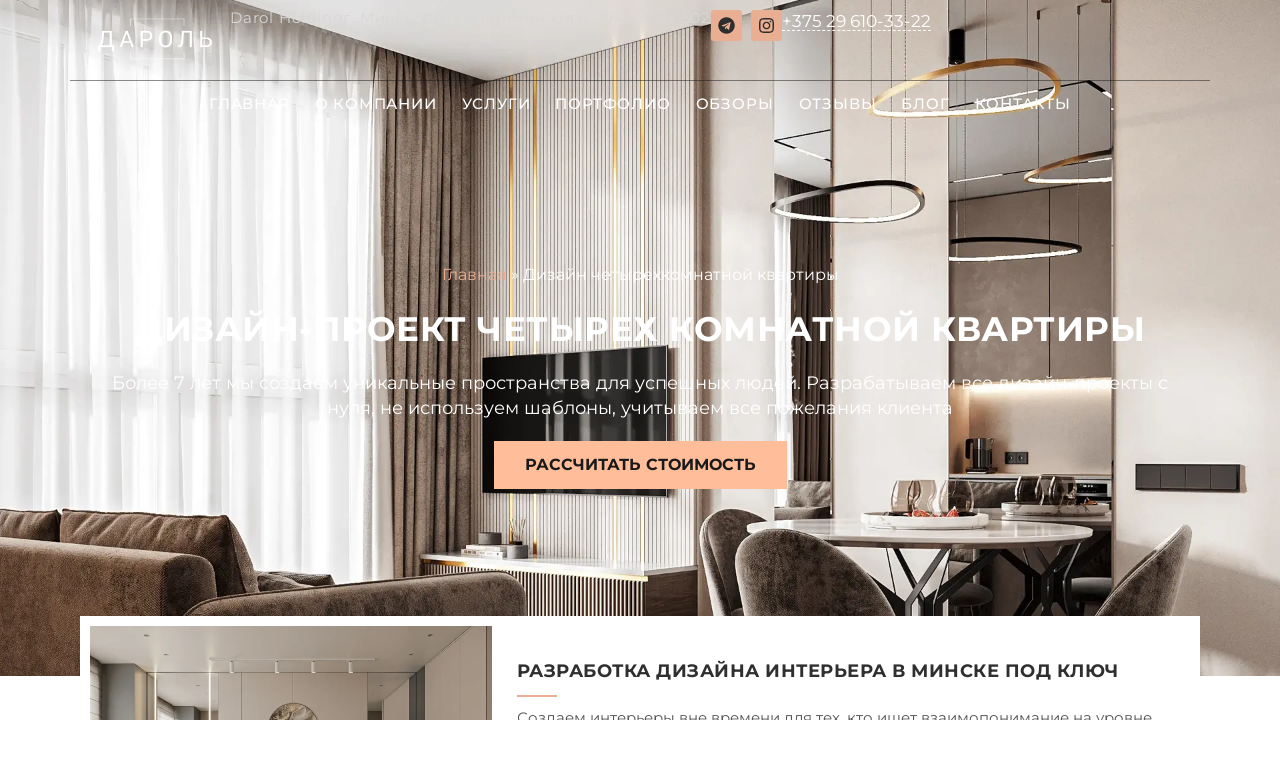

--- FILE ---
content_type: text/html; charset=UTF-8
request_url: https://darol.by/dizajn-chetyrehkomnatnoj-kvartiry/
body_size: 40009
content:
<!doctype html><html lang="ru-RU"><head><script data-no-optimize="1">var litespeed_docref=sessionStorage.getItem("litespeed_docref");litespeed_docref&&(Object.defineProperty(document,"referrer",{get:function(){return litespeed_docref}}),sessionStorage.removeItem("litespeed_docref"));</script> <meta charset="UTF-8"><meta name="viewport" content="width=device-width, initial-scale=1"><link rel="profile" href="https://gmpg.org/xfn/11"><meta name='robots' content='index, follow, max-image-preview:large, max-snippet:-1, max-video-preview:-1' /><title>Дизайн-проект четырехкомнатной квартиры | Заказать дизайн интерьера 4 комнатной квартиры</title><meta name="description" content="Студия Дароль предлагает заказать дизайн-проект 4 комнатной квартиры в Минске ✔ Доступные цены и профессиональные услуги ✔ Высокое качество" /><link rel="canonical" href="https://darol.by/dizajn-chetyrehkomnatnoj-kvartiry/" /><meta property="og:locale" content="ru_RU" /><meta property="og:type" content="article" /><meta property="og:title" content="Дизайн-проект четырехкомнатной квартиры | Заказать дизайн интерьера 4 комнатной квартиры" /><meta property="og:description" content="Студия Дароль предлагает заказать дизайн-проект 4 комнатной квартиры в Минске ✔ Доступные цены и профессиональные услуги ✔ Высокое качество" /><meta property="og:url" content="https://darol.by/dizajn-chetyrehkomnatnoj-kvartiry/" /><meta property="og:site_name" content="Студия дизайна интерьера в Минске | студия дизайна ДАРОЛЬ" /><meta property="article:modified_time" content="2025-02-21T07:53:19+00:00" /><meta property="og:image" content="https://darol.by/wp-content/uploads/2024/06/camera-bed-1-1.webp" /><meta property="og:image:width" content="1920" /><meta property="og:image:height" content="1440" /><meta property="og:image:type" content="image/webp" /><meta name="twitter:card" content="summary_large_image" /><meta name="twitter:label1" content="Примерное время для чтения" /><meta name="twitter:data1" content="17 минут" /> <script type="application/ld+json" class="yoast-schema-graph">{"@context":"https://schema.org","@graph":[{"@type":"WebPage","@id":"https://darol.by/dizajn-chetyrehkomnatnoj-kvartiry/","url":"https://darol.by/dizajn-chetyrehkomnatnoj-kvartiry/","name":"Дизайн-проект четырехкомнатной квартиры | Заказать дизайн интерьера 4 комнатной квартиры","isPartOf":{"@id":"https://darol.by/#website"},"primaryImageOfPage":{"@id":"https://darol.by/dizajn-chetyrehkomnatnoj-kvartiry/#primaryimage"},"image":{"@id":"https://darol.by/dizajn-chetyrehkomnatnoj-kvartiry/#primaryimage"},"thumbnailUrl":"https://darol.by/wp-content/uploads/2024/06/camera-bed-1-1-768x576.webp","datePublished":"2024-06-11T11:34:20+00:00","dateModified":"2025-02-21T07:53:19+00:00","description":"Студия Дароль предлагает заказать дизайн-проект 4 комнатной квартиры в Минске ✔ Доступные цены и профессиональные услуги ✔ Высокое качество","breadcrumb":{"@id":"https://darol.by/dizajn-chetyrehkomnatnoj-kvartiry/#breadcrumb"},"inLanguage":"ru-RU","potentialAction":[{"@type":"ReadAction","target":["https://darol.by/dizajn-chetyrehkomnatnoj-kvartiry/"]}]},{"@type":"ImageObject","inLanguage":"ru-RU","@id":"https://darol.by/dizajn-chetyrehkomnatnoj-kvartiry/#primaryimage","url":"https://darol.by/wp-content/uploads/2024/06/camera-bed-1-1-768x576.webp","contentUrl":"https://darol.by/wp-content/uploads/2024/06/camera-bed-1-1-768x576.webp"},{"@type":"BreadcrumbList","@id":"https://darol.by/dizajn-chetyrehkomnatnoj-kvartiry/#breadcrumb","itemListElement":[{"@type":"ListItem","position":1,"name":"Главная","item":"https://darol.by/"},{"@type":"ListItem","position":2,"name":"Дизайн четырехкомнатной квартиры"}]},{"@type":"WebSite","@id":"https://darol.by/#website","url":"https://darol.by/","name":"Студия дизайна интерьера в Минске | студия дизайна ДАРОЛЬ","description":"darol","publisher":{"@id":"https://darol.by/#organization"},"potentialAction":[{"@type":"SearchAction","target":{"@type":"EntryPoint","urlTemplate":"https://darol.by/?s={search_term_string}"},"query-input":{"@type":"PropertyValueSpecification","valueRequired":true,"valueName":"search_term_string"}}],"inLanguage":"ru-RU"},{"@type":"Organization","@id":"https://darol.by/#organization","name":"Студия дизайна интерьера в Минске | студия дизайна ДАРОЛЬ","url":"https://darol.by/","logo":{"@type":"ImageObject","inLanguage":"ru-RU","@id":"https://darol.by/#/schema/logo/image/","url":"https://darol.by/wp-content/uploads/2020/07/logo-1.png","contentUrl":"https://darol.by/wp-content/uploads/2020/07/logo-1.png","width":1080,"height":435,"caption":"Студия дизайна интерьера в Минске | студия дизайна ДАРОЛЬ"},"image":{"@id":"https://darol.by/#/schema/logo/image/"}}]}</script> <link rel='dns-prefetch' href='//www.googletagmanager.com' /><link rel="alternate" type="application/rss+xml" title="Студия дизайна интерьера в Минске | студия дизайна ДАРОЛЬ &raquo; Лента" href="https://darol.by/feed/" /><link rel="alternate" type="application/rss+xml" title="Студия дизайна интерьера в Минске | студия дизайна ДАРОЛЬ &raquo; Лента комментариев" href="https://darol.by/comments/feed/" /><link data-optimized="2" rel="stylesheet" href="https://darol.by/wp-content/litespeed/css/22eef6d8fb12d2a5005543351ef41b00.css?ver=84da3" /> <script type="litespeed/javascript" data-src="https://darol.by/wp-includes/js/jquery/jquery.min.js?ver=3.7.1" id="jquery-core-js"></script> <link rel="https://api.w.org/" href="https://darol.by/wp-json/" /><link rel="alternate" title="JSON" type="application/json" href="https://darol.by/wp-json/wp/v2/pages/26314" /><link rel="EditURI" type="application/rsd+xml" title="RSD" href="https://darol.by/xmlrpc.php?rsd" /><meta name="generator" content="WordPress 6.8.3" /><link rel='shortlink' href='https://darol.by/?p=26314' /><link rel="alternate" title="oEmbed (JSON)" type="application/json+oembed" href="https://darol.by/wp-json/oembed/1.0/embed?url=https%3A%2F%2Fdarol.by%2Fdizajn-chetyrehkomnatnoj-kvartiry%2F" /><link rel="alternate" title="oEmbed (XML)" type="text/xml+oembed" href="https://darol.by/wp-json/oembed/1.0/embed?url=https%3A%2F%2Fdarol.by%2Fdizajn-chetyrehkomnatnoj-kvartiry%2F&#038;format=xml" /><meta name="generator" content="Site Kit by Google 1.158.0" />
 <script type="litespeed/javascript">(function(w,d,s,l,i){w[l]=w[l]||[];w[l].push({'gtm.start':new Date().getTime(),event:'gtm.js'});var f=d.getElementsByTagName(s)[0],j=d.createElement(s),dl=l!='dataLayer'?'&l='+l:'';j.async=!0;j.src='https://www.googletagmanager.com/gtm.js?id='+i+dl;f.parentNode.insertBefore(j,f)})(window,document,'script','dataLayer','GTM-K9PR5Q2X')</script> <meta name="generator" content="Elementor 3.30.4; features: e_font_icon_svg, additional_custom_breakpoints; settings: css_print_method-internal, google_font-enabled, font_display-auto"><noscript><div><img src="https://mc.yandex.ru/watch/89680761" style="position:absolute; left:-9999px;" alt="" /></div></noscript><noscript><img height="1" width="1" style="display:none"
src="https://www.facebook.com/tr?id=255549167456474&ev=PageView&noscript=1"
/></noscript>
 <script type="application/ld+json">{
"@context": "https://schema.org",
"@type": "WPHeader",
"headline": "Дизайн интерьера в Минске | Заказать услуги",
"description": "Студия Дароль предлагает вам заказать дизайн интерьера в Минске ✔ Высокое качество, доступные цены и профессиональные услуги ✔ Идеальный проект"
}</script> <script type="application/ld+json">{
  "@context": "https://schema.org",
  "@type": "Organization",
  "name": "Darol Holding",
  "alternateName": "Дизайн интерьера в Минске | Заказать услуги",
  "url": "https://darol.by/",
  "logo": "https://darol.by/wp-content/uploads/2020/07/logo-1.png",
  "contactPoint": {
    "@type": "ContactPoint",
    "telephone": "+375(29)610-33-22",
    "email": "darolstroi@yandex.by",
    "contactType": "customer service",
    "areaServed": "BY",
    "availableLanguage": ["Russian"]
  },
 "address": {
    "@type": "PostalAddress",
    "streetAddress": "пр-т Дзержинского, 104, офис 502",
    "addressLocality": "Минск",
    "addressCountry": "BY"
  },  
  "sameAs": [
    "https://www.instagram.com/darol.by/",
    "https://youtube.com/@darol_by",
    "https://www.facebook.com/darol.by",
    "https://t.me/darol_by",
    "https://vk.com/darolby",
    "https://www.tiktok.com/@darol_by"
  ]
}</script>  <script type="litespeed/javascript">(function(w,d,s,l,i){w[l]=w[l]||[];w[l].push({'gtm.start':new Date().getTime(),event:'gtm.js'});var f=d.getElementsByTagName(s)[0],j=d.createElement(s),dl=l!='dataLayer'?'&l='+l:'';j.async=!0;j.src='https://www.googletagmanager.com/gtm.js?id='+i+dl;f.parentNode.insertBefore(j,f)})(window,document,'script','dataLayer','GTM-MD83PDQC')</script> <link rel="icon" href="https://darol.by/wp-content/uploads/2023/06/cropped-favicon-32x32.png" sizes="32x32" /><link rel="icon" href="https://darol.by/wp-content/uploads/2023/06/cropped-favicon-192x192.png" sizes="192x192" /><link rel="apple-touch-icon" href="https://darol.by/wp-content/uploads/2023/06/cropped-favicon-180x180.png" /><meta name="msapplication-TileImage" content="https://darol.by/wp-content/uploads/2023/06/cropped-favicon-270x270.png" /></head><body class="wp-singular page-template page-template-elementor_header_footer page page-id-26314 wp-custom-logo wp-embed-responsive wp-theme-hello-elementor wp-child-theme-hello-theme-child-master cookies-not-set ehf-template-hello-elementor ehf-stylesheet-hello-theme-child-master theme-default elementor-default elementor-template-full-width elementor-kit-1957 elementor-page elementor-page-26314"><noscript><iframe data-lazyloaded="1" src="about:blank" data-litespeed-src="https://www.googletagmanager.com/ns.html?id=GTM-K9PR5Q2X"
height="0" width="0" style="display:none;visibility:hidden"></iframe></noscript>
 <script src="https://www.google.com/recaptcha/api.js?onload=loadCaptcha&render=explicit" async defer></script> <script src="https://www.google.com/recaptcha/api.js" async defer></script> 
<noscript><iframe data-lazyloaded="1" src="about:blank" data-litespeed-src="https://www.googletagmanager.com/ns.html?id=GTM-MD83PDQC"
height="0" width="0" style="display:none;visibility:hidden"></iframe></noscript><a class="skip-link screen-reader-text" href="#content">Перейти к содержимому</a><div data-elementor-type="header" data-elementor-id="16913" class="elementor elementor-16913 elementor-location-header" data-elementor-post-type="elementor_library"><div class="elementor-element elementor-element-8256101 e-flex e-con-boxed e-con e-parent" data-id="8256101" data-element_type="container"><div class="e-con-inner"><div class="elementor-element elementor-element-d7875e9 elementor-hidden-mobile e-con-full e-flex e-con e-child" data-id="d7875e9" data-element_type="container"><div class="elementor-element elementor-element-0b4bc98 elementor-hidden-mobile elementor-widget elementor-widget-theme-site-logo elementor-widget-image" data-id="0b4bc98" data-element_type="widget" data-widget_type="theme-site-logo.default"><div class="elementor-widget-container">
<a href="https://darol.by">
<img data-lazyloaded="1" src="[data-uri]" fetchpriority="high" width="1080" height="435" data-src="https://darol.by/wp-content/uploads/2020/07/logo-1.png" class="attachment-full size-full wp-image-20730" alt="Дароль" data-srcset="https://darol.by/wp-content/uploads/2020/07/logo-1.png 1080w, https://darol.by/wp-content/uploads/2020/07/logo-1-300x121.png 300w, https://darol.by/wp-content/uploads/2020/07/logo-1-1024x412.png 1024w, https://darol.by/wp-content/uploads/2020/07/logo-1-768x309.png 768w" data-sizes="(max-width: 1080px) 100vw, 1080px" />				</a></div></div><div class="elementor-element elementor-element-7f54b25 elementor-hidden-tablet elementor-hidden-mobile elementor-widget elementor-widget-heading" data-id="7f54b25" data-element_type="widget" data-widget_type="heading.default"><div class="elementor-widget-container"><div class="elementor-heading-title elementor-size-default"><a href="https://darol.by/o-kompanii/">Darol Holding</a></div></div></div><div class="elementor-element elementor-element-0ffc7b5 elementor-hidden-tablet elementor-hidden-mobile elementor-widget elementor-widget-heading" data-id="0ffc7b5" data-element_type="widget" data-widget_type="heading.default"><div class="elementor-widget-container"><div class="elementor-heading-title elementor-size-default">г. Минск, пр-т Дзержинского, 104, офис 502</div></div></div><div class="elementor-element elementor-element-240898f e-grid-align-left e-grid-align-mobile-left elementor-shape-rounded elementor-grid-0 elementor-widget elementor-widget-social-icons" data-id="240898f" data-element_type="widget" data-widget_type="social-icons.default"><div class="elementor-widget-container"><div class="elementor-social-icons-wrapper elementor-grid" role="list">
<span class="elementor-grid-item" role="listitem">
<a class="elementor-icon elementor-social-icon elementor-social-icon-telegram elementor-repeater-item-b25fca6" href="https://t.me/darol_by" target="_blank">
<span class="elementor-screen-only">Telegram</span>
<svg class="e-font-icon-svg e-fab-telegram" viewBox="0 0 496 512" xmlns="http://www.w3.org/2000/svg"><path d="M248 8C111 8 0 119 0 256s111 248 248 248 248-111 248-248S385 8 248 8zm121.8 169.9l-40.7 191.8c-3 13.6-11.1 16.9-22.4 10.5l-62-45.7-29.9 28.8c-3.3 3.3-6.1 6.1-12.5 6.1l4.4-63.1 114.9-103.8c5-4.4-1.1-6.9-7.7-2.5l-142 89.4-61.2-19.1c-13.3-4.2-13.6-13.3 2.8-19.7l239.1-92.2c11.1-4 20.8 2.7 17.2 19.5z"></path></svg>					</a>
</span>
<span class="elementor-grid-item" role="listitem">
<a class="elementor-icon elementor-social-icon elementor-social-icon-instagram elementor-repeater-item-dc10550" href="https://www.instagram.com/darol.by/" target="_blank">
<span class="elementor-screen-only">Instagram</span>
<svg class="e-font-icon-svg e-fab-instagram" viewBox="0 0 448 512" xmlns="http://www.w3.org/2000/svg"><path d="M224.1 141c-63.6 0-114.9 51.3-114.9 114.9s51.3 114.9 114.9 114.9S339 319.5 339 255.9 287.7 141 224.1 141zm0 189.6c-41.1 0-74.7-33.5-74.7-74.7s33.5-74.7 74.7-74.7 74.7 33.5 74.7 74.7-33.6 74.7-74.7 74.7zm146.4-194.3c0 14.9-12 26.8-26.8 26.8-14.9 0-26.8-12-26.8-26.8s12-26.8 26.8-26.8 26.8 12 26.8 26.8zm76.1 27.2c-1.7-35.9-9.9-67.7-36.2-93.9-26.2-26.2-58-34.4-93.9-36.2-37-2.1-147.9-2.1-184.9 0-35.8 1.7-67.6 9.9-93.9 36.1s-34.4 58-36.2 93.9c-2.1 37-2.1 147.9 0 184.9 1.7 35.9 9.9 67.7 36.2 93.9s58 34.4 93.9 36.2c37 2.1 147.9 2.1 184.9 0 35.9-1.7 67.7-9.9 93.9-36.2 26.2-26.2 34.4-58 36.2-93.9 2.1-37 2.1-147.8 0-184.8zM398.8 388c-7.8 19.6-22.9 34.7-42.6 42.6-29.5 11.7-99.5 9-132.1 9s-102.7 2.6-132.1-9c-19.6-7.8-34.7-22.9-42.6-42.6-11.7-29.5-9-99.5-9-132.1s-2.6-102.7 9-132.1c7.8-19.6 22.9-34.7 42.6-42.6 29.5-11.7 99.5-9 132.1-9s102.7-2.6 132.1 9c19.6 7.8 34.7 22.9 42.6 42.6 11.7 29.5 9 99.5 9 132.1s2.7 102.7-9 132.1z"></path></svg>					</a>
</span></div></div></div><div class="elementor-element elementor-element-db1127e elementor-align-right elementor-widget elementor-widget-button" data-id="db1127e" data-element_type="widget" data-widget_type="button.default"><div class="elementor-widget-container"><div class="elementor-button-wrapper">
<a class="elementor-button elementor-button-link elementor-size-sm" href="tel:%20+375296103322">
<span class="elementor-button-content-wrapper">
<span class="elementor-button-text"> +375 29 610-33-22</span>
</span>
</a></div></div></div></div><div class="elementor-element elementor-element-5d26310 e-con-full elementor-hidden-mobile e-flex e-con e-child" data-id="5d26310" data-element_type="container"><div class="elementor-element elementor-element-ed5be56 elementor-nav-menu__align-center elementor-nav-menu--dropdown-none elementor-widget elementor-widget-nav-menu" data-id="ed5be56" data-element_type="widget" data-settings="{&quot;layout&quot;:&quot;horizontal&quot;,&quot;submenu_icon&quot;:{&quot;value&quot;:&quot;&lt;svg class=\&quot;e-font-icon-svg e-fas-caret-down\&quot; viewBox=\&quot;0 0 320 512\&quot; xmlns=\&quot;http:\/\/www.w3.org\/2000\/svg\&quot;&gt;&lt;path d=\&quot;M31.3 192h257.3c17.8 0 26.7 21.5 14.1 34.1L174.1 354.8c-7.8 7.8-20.5 7.8-28.3 0L17.2 226.1C4.6 213.5 13.5 192 31.3 192z\&quot;&gt;&lt;\/path&gt;&lt;\/svg&gt;&quot;,&quot;library&quot;:&quot;fa-solid&quot;}}" data-widget_type="nav-menu.default"><div class="elementor-widget-container"><nav aria-label="Меню" class="elementor-nav-menu--main elementor-nav-menu__container elementor-nav-menu--layout-horizontal e--pointer-underline e--animation-fade"><ul id="menu-1-ed5be56" class="elementor-nav-menu"><li class="menu-item menu-item-type-post_type menu-item-object-page menu-item-home menu-item-22500"><a href="https://darol.by/" class="elementor-item">Главная</a></li><li class="menu-item menu-item-type-post_type menu-item-object-page menu-item-16441"><a href="https://darol.by/o-kompanii/" class="elementor-item">О компании</a></li><li class="menu-item menu-item-type-custom menu-item-object-custom current-menu-ancestor menu-item-has-children menu-item-16353"><a href="#" class="elementor-item elementor-item-anchor">Услуги</a><ul class="sub-menu elementor-nav-menu--dropdown"><li class="menu-item menu-item-type-post_type menu-item-object-page menu-item-16435"><a href="https://darol.by/dizajn-proekty/" class="elementor-sub-item">Дизайн-интерьера</a></li><li class="menu-item menu-item-type-post_type menu-item-object-page menu-item-16430"><a href="https://darol.by/priemka-kvartir/" class="elementor-sub-item">Приемка квартир</a></li><li class="menu-item menu-item-type-post_type menu-item-object-page menu-item-30571"><a href="https://darol.by/dizajn-proekty-doma/" class="elementor-sub-item">Дизайн проекты дома</a></li><li class="menu-item menu-item-type-post_type menu-item-object-page menu-item-has-children menu-item-16433"><a href="https://darol.by/remont-kvartir/" class="elementor-sub-item">Ремонт квартир</a><ul class="sub-menu elementor-nav-menu--dropdown"><li class="menu-item menu-item-type-post_type menu-item-object-page menu-item-26643"><a href="https://darol.by/remont-odnokomnatnoj-kvartiry/" class="elementor-sub-item">Ремонт однокомнатной квартиры</a></li><li class="menu-item menu-item-type-post_type menu-item-object-page menu-item-26644"><a href="https://darol.by/remont-dvuhkomnatnoj-kvartiry/" class="elementor-sub-item">Ремонт двухкомнатной квартиры</a></li><li class="menu-item menu-item-type-post_type menu-item-object-page menu-item-26645"><a href="https://darol.by/remont-trehkomnatnoj-kvartiry/" class="elementor-sub-item">Ремонт трехкомнатной квартиры</a></li><li class="menu-item menu-item-type-post_type menu-item-object-page menu-item-26652"><a href="https://darol.by/remont-chetyrehkomnatnoj-kvartiry/" class="elementor-sub-item">Ремонт четырехкомнатной квартиры</a></li></ul></li><li class="menu-item menu-item-type-post_type menu-item-object-page menu-item-16431"><a href="https://darol.by/remont-domov/" class="elementor-sub-item">Ремонт домов</a></li><li class="menu-item menu-item-type-post_type menu-item-object-page menu-item-16432"><a href="https://darol.by/remont-ofisov/" class="elementor-sub-item">Ремонт офисов</a></li><li class="menu-item menu-item-type-post_type menu-item-object-page menu-item-has-children menu-item-22488"><a href="https://darol.by/stroitelstvo-domov-i-kottedzhej/" class="elementor-sub-item">Строительство домов и коттеджей</a><ul class="sub-menu elementor-nav-menu--dropdown"><li class="menu-item menu-item-type-post_type menu-item-object-page menu-item-25035"><a href="https://darol.by/stroitelstvo-fundamenta/" class="elementor-sub-item">Строительство фундамента</a></li><li class="menu-item menu-item-type-post_type menu-item-object-page menu-item-26647"><a href="https://darol.by/montazh-krovli/" class="elementor-sub-item">Монтаж кровли</a></li><li class="menu-item menu-item-type-post_type menu-item-object-page menu-item-26664"><a href="https://darol.by/montazh-korobki-doma/" class="elementor-sub-item">Монтаж коробки дома</a></li></ul></li><li class="menu-item menu-item-type-post_type menu-item-object-page menu-item-16434"><a href="https://darol.by/soglasovanie-pereplanirovok/" class="elementor-sub-item">Согласование перепланировок</a></li><li class="menu-item menu-item-type-post_type menu-item-object-page current-menu-ancestor current-menu-parent current_page_parent current_page_ancestor menu-item-has-children menu-item-26637"><a href="https://darol.by/dizajn-proekt-kvartiry/" class="elementor-sub-item">Дизайн проект квартиры</a><ul class="sub-menu elementor-nav-menu--dropdown"><li class="menu-item menu-item-type-post_type menu-item-object-page menu-item-26638"><a href="https://darol.by/dizajn-odnokomnatnoj-kvratiry/" class="elementor-sub-item">Дизайн однокомнатной квартиры</a></li><li class="menu-item menu-item-type-post_type menu-item-object-page menu-item-26639"><a href="https://darol.by/dizajn-dvuhkomnatnoj-kvartiry/" class="elementor-sub-item">Дизайн двухкомнатной квартиры</a></li><li class="menu-item menu-item-type-post_type menu-item-object-page menu-item-26640"><a href="https://darol.by/dizajn-trehkomnatnyj-kvartiry/" class="elementor-sub-item">Дизайн трехкомнатный квартиры</a></li><li class="menu-item menu-item-type-post_type menu-item-object-page current-menu-item page_item page-item-26314 current_page_item menu-item-26641"><a href="https://darol.by/dizajn-chetyrehkomnatnoj-kvartiry/" aria-current="page" class="elementor-sub-item elementor-item-active">Дизайн четырехкомнатной квартиры</a></li><li class="menu-item menu-item-type-post_type menu-item-object-page menu-item-26642"><a href="https://darol.by/dizajn-kvartiry-studii/" class="elementor-sub-item">Дизайн квартиры студии</a></li></ul></li><li class="menu-item menu-item-type-post_type menu-item-object-page menu-item-26646"><a href="https://darol.by/arhitekturnyj-proekt/" class="elementor-sub-item">Архитектурный проект</a></li><li class="menu-item menu-item-type-post_type menu-item-object-page menu-item-26648"><a href="https://darol.by/blagoustrojstvo-doma/" class="elementor-sub-item">Благоустройство дома</a></li><li class="menu-item menu-item-type-post_type menu-item-object-page menu-item-26649"><a href="https://darol.by/landshaftnyj-dizajn/" class="elementor-sub-item">Ландшафтный дизайн</a></li></ul></li><li class="menu-item menu-item-type-taxonomy menu-item-object-category menu-item-has-children menu-item-23268"><a href="https://darol.by/category/portfolio/" class="elementor-item">Портфолио</a><ul class="sub-menu elementor-nav-menu--dropdown"><li class="menu-item menu-item-type-taxonomy menu-item-object-category menu-item-has-children menu-item-23269"><a href="https://darol.by/category/portfolio/dizajn-proekty/" class="elementor-sub-item">Дизайн-проекты</a><ul class="sub-menu elementor-nav-menu--dropdown"><li class="menu-item menu-item-type-taxonomy menu-item-object-category menu-item-23271"><a href="https://darol.by/category/portfolio/dizajn-proekty/dizajn-proekty-kvartir/" class="elementor-sub-item">Дизайн-проекты квартир</a></li><li class="menu-item menu-item-type-taxonomy menu-item-object-category menu-item-23270"><a href="https://darol.by/category/portfolio/dizajn-proekty/dizajn-proekty-domov/" class="elementor-sub-item">Дизайн-проекты домов</a></li><li class="menu-item menu-item-type-taxonomy menu-item-object-category menu-item-23272"><a href="https://darol.by/category/portfolio/dizajn-proekty/dizajn-proekty-ofisov/" class="elementor-sub-item">Дизайн-проекты офисов</a></li></ul></li><li class="menu-item menu-item-type-taxonomy menu-item-object-category menu-item-has-children menu-item-23274"><a href="https://darol.by/category/portfolio/remonty/" class="elementor-sub-item">Ремонты</a><ul class="sub-menu elementor-nav-menu--dropdown"><li class="menu-item menu-item-type-taxonomy menu-item-object-category menu-item-23275"><a href="https://darol.by/category/portfolio/remonty/portfolio-remont-kvartir/" class="elementor-sub-item">Портфолио ремонт квартир</a></li></ul></li></ul></li><li class="menu-item menu-item-type-post_type menu-item-object-page menu-item-17537"><a href="https://darol.by/obzory/" class="elementor-item">Обзоры</a></li><li class="menu-item menu-item-type-post_type menu-item-object-page menu-item-16439"><a href="https://darol.by/otzyvy-darol/" class="elementor-item">Отзывы</a></li><li class="menu-item menu-item-type-taxonomy menu-item-object-category menu-item-17542"><a href="https://darol.by/category/blog/" class="elementor-item">Блог</a></li><li class="menu-item menu-item-type-post_type menu-item-object-page menu-item-16440"><a href="https://darol.by/kontakty-remont/" class="elementor-item">Контакты</a></li></ul></nav><nav class="elementor-nav-menu--dropdown elementor-nav-menu__container" aria-hidden="true"><ul id="menu-2-ed5be56" class="elementor-nav-menu"><li class="menu-item menu-item-type-post_type menu-item-object-page menu-item-home menu-item-22500"><a href="https://darol.by/" class="elementor-item" tabindex="-1">Главная</a></li><li class="menu-item menu-item-type-post_type menu-item-object-page menu-item-16441"><a href="https://darol.by/o-kompanii/" class="elementor-item" tabindex="-1">О компании</a></li><li class="menu-item menu-item-type-custom menu-item-object-custom current-menu-ancestor menu-item-has-children menu-item-16353"><a href="#" class="elementor-item elementor-item-anchor" tabindex="-1">Услуги</a><ul class="sub-menu elementor-nav-menu--dropdown"><li class="menu-item menu-item-type-post_type menu-item-object-page menu-item-16435"><a href="https://darol.by/dizajn-proekty/" class="elementor-sub-item" tabindex="-1">Дизайн-интерьера</a></li><li class="menu-item menu-item-type-post_type menu-item-object-page menu-item-16430"><a href="https://darol.by/priemka-kvartir/" class="elementor-sub-item" tabindex="-1">Приемка квартир</a></li><li class="menu-item menu-item-type-post_type menu-item-object-page menu-item-30571"><a href="https://darol.by/dizajn-proekty-doma/" class="elementor-sub-item" tabindex="-1">Дизайн проекты дома</a></li><li class="menu-item menu-item-type-post_type menu-item-object-page menu-item-has-children menu-item-16433"><a href="https://darol.by/remont-kvartir/" class="elementor-sub-item" tabindex="-1">Ремонт квартир</a><ul class="sub-menu elementor-nav-menu--dropdown"><li class="menu-item menu-item-type-post_type menu-item-object-page menu-item-26643"><a href="https://darol.by/remont-odnokomnatnoj-kvartiry/" class="elementor-sub-item" tabindex="-1">Ремонт однокомнатной квартиры</a></li><li class="menu-item menu-item-type-post_type menu-item-object-page menu-item-26644"><a href="https://darol.by/remont-dvuhkomnatnoj-kvartiry/" class="elementor-sub-item" tabindex="-1">Ремонт двухкомнатной квартиры</a></li><li class="menu-item menu-item-type-post_type menu-item-object-page menu-item-26645"><a href="https://darol.by/remont-trehkomnatnoj-kvartiry/" class="elementor-sub-item" tabindex="-1">Ремонт трехкомнатной квартиры</a></li><li class="menu-item menu-item-type-post_type menu-item-object-page menu-item-26652"><a href="https://darol.by/remont-chetyrehkomnatnoj-kvartiry/" class="elementor-sub-item" tabindex="-1">Ремонт четырехкомнатной квартиры</a></li></ul></li><li class="menu-item menu-item-type-post_type menu-item-object-page menu-item-16431"><a href="https://darol.by/remont-domov/" class="elementor-sub-item" tabindex="-1">Ремонт домов</a></li><li class="menu-item menu-item-type-post_type menu-item-object-page menu-item-16432"><a href="https://darol.by/remont-ofisov/" class="elementor-sub-item" tabindex="-1">Ремонт офисов</a></li><li class="menu-item menu-item-type-post_type menu-item-object-page menu-item-has-children menu-item-22488"><a href="https://darol.by/stroitelstvo-domov-i-kottedzhej/" class="elementor-sub-item" tabindex="-1">Строительство домов и коттеджей</a><ul class="sub-menu elementor-nav-menu--dropdown"><li class="menu-item menu-item-type-post_type menu-item-object-page menu-item-25035"><a href="https://darol.by/stroitelstvo-fundamenta/" class="elementor-sub-item" tabindex="-1">Строительство фундамента</a></li><li class="menu-item menu-item-type-post_type menu-item-object-page menu-item-26647"><a href="https://darol.by/montazh-krovli/" class="elementor-sub-item" tabindex="-1">Монтаж кровли</a></li><li class="menu-item menu-item-type-post_type menu-item-object-page menu-item-26664"><a href="https://darol.by/montazh-korobki-doma/" class="elementor-sub-item" tabindex="-1">Монтаж коробки дома</a></li></ul></li><li class="menu-item menu-item-type-post_type menu-item-object-page menu-item-16434"><a href="https://darol.by/soglasovanie-pereplanirovok/" class="elementor-sub-item" tabindex="-1">Согласование перепланировок</a></li><li class="menu-item menu-item-type-post_type menu-item-object-page current-menu-ancestor current-menu-parent current_page_parent current_page_ancestor menu-item-has-children menu-item-26637"><a href="https://darol.by/dizajn-proekt-kvartiry/" class="elementor-sub-item" tabindex="-1">Дизайн проект квартиры</a><ul class="sub-menu elementor-nav-menu--dropdown"><li class="menu-item menu-item-type-post_type menu-item-object-page menu-item-26638"><a href="https://darol.by/dizajn-odnokomnatnoj-kvratiry/" class="elementor-sub-item" tabindex="-1">Дизайн однокомнатной квартиры</a></li><li class="menu-item menu-item-type-post_type menu-item-object-page menu-item-26639"><a href="https://darol.by/dizajn-dvuhkomnatnoj-kvartiry/" class="elementor-sub-item" tabindex="-1">Дизайн двухкомнатной квартиры</a></li><li class="menu-item menu-item-type-post_type menu-item-object-page menu-item-26640"><a href="https://darol.by/dizajn-trehkomnatnyj-kvartiry/" class="elementor-sub-item" tabindex="-1">Дизайн трехкомнатный квартиры</a></li><li class="menu-item menu-item-type-post_type menu-item-object-page current-menu-item page_item page-item-26314 current_page_item menu-item-26641"><a href="https://darol.by/dizajn-chetyrehkomnatnoj-kvartiry/" aria-current="page" class="elementor-sub-item elementor-item-active" tabindex="-1">Дизайн четырехкомнатной квартиры</a></li><li class="menu-item menu-item-type-post_type menu-item-object-page menu-item-26642"><a href="https://darol.by/dizajn-kvartiry-studii/" class="elementor-sub-item" tabindex="-1">Дизайн квартиры студии</a></li></ul></li><li class="menu-item menu-item-type-post_type menu-item-object-page menu-item-26646"><a href="https://darol.by/arhitekturnyj-proekt/" class="elementor-sub-item" tabindex="-1">Архитектурный проект</a></li><li class="menu-item menu-item-type-post_type menu-item-object-page menu-item-26648"><a href="https://darol.by/blagoustrojstvo-doma/" class="elementor-sub-item" tabindex="-1">Благоустройство дома</a></li><li class="menu-item menu-item-type-post_type menu-item-object-page menu-item-26649"><a href="https://darol.by/landshaftnyj-dizajn/" class="elementor-sub-item" tabindex="-1">Ландшафтный дизайн</a></li></ul></li><li class="menu-item menu-item-type-taxonomy menu-item-object-category menu-item-has-children menu-item-23268"><a href="https://darol.by/category/portfolio/" class="elementor-item" tabindex="-1">Портфолио</a><ul class="sub-menu elementor-nav-menu--dropdown"><li class="menu-item menu-item-type-taxonomy menu-item-object-category menu-item-has-children menu-item-23269"><a href="https://darol.by/category/portfolio/dizajn-proekty/" class="elementor-sub-item" tabindex="-1">Дизайн-проекты</a><ul class="sub-menu elementor-nav-menu--dropdown"><li class="menu-item menu-item-type-taxonomy menu-item-object-category menu-item-23271"><a href="https://darol.by/category/portfolio/dizajn-proekty/dizajn-proekty-kvartir/" class="elementor-sub-item" tabindex="-1">Дизайн-проекты квартир</a></li><li class="menu-item menu-item-type-taxonomy menu-item-object-category menu-item-23270"><a href="https://darol.by/category/portfolio/dizajn-proekty/dizajn-proekty-domov/" class="elementor-sub-item" tabindex="-1">Дизайн-проекты домов</a></li><li class="menu-item menu-item-type-taxonomy menu-item-object-category menu-item-23272"><a href="https://darol.by/category/portfolio/dizajn-proekty/dizajn-proekty-ofisov/" class="elementor-sub-item" tabindex="-1">Дизайн-проекты офисов</a></li></ul></li><li class="menu-item menu-item-type-taxonomy menu-item-object-category menu-item-has-children menu-item-23274"><a href="https://darol.by/category/portfolio/remonty/" class="elementor-sub-item" tabindex="-1">Ремонты</a><ul class="sub-menu elementor-nav-menu--dropdown"><li class="menu-item menu-item-type-taxonomy menu-item-object-category menu-item-23275"><a href="https://darol.by/category/portfolio/remonty/portfolio-remont-kvartir/" class="elementor-sub-item" tabindex="-1">Портфолио ремонт квартир</a></li></ul></li></ul></li><li class="menu-item menu-item-type-post_type menu-item-object-page menu-item-17537"><a href="https://darol.by/obzory/" class="elementor-item" tabindex="-1">Обзоры</a></li><li class="menu-item menu-item-type-post_type menu-item-object-page menu-item-16439"><a href="https://darol.by/otzyvy-darol/" class="elementor-item" tabindex="-1">Отзывы</a></li><li class="menu-item menu-item-type-taxonomy menu-item-object-category menu-item-17542"><a href="https://darol.by/category/blog/" class="elementor-item" tabindex="-1">Блог</a></li><li class="menu-item menu-item-type-post_type menu-item-object-page menu-item-16440"><a href="https://darol.by/kontakty-remont/" class="elementor-item" tabindex="-1">Контакты</a></li></ul></nav></div></div></div><div class="elementor-element elementor-element-1bb05e1 e-con-full elementor-hidden-desktop elementor-hidden-laptop elementor-hidden-tablet e-flex e-con e-child" data-id="1bb05e1" data-element_type="container" data-settings="{&quot;background_background&quot;:&quot;classic&quot;,&quot;position&quot;:&quot;fixed&quot;}"><div class="elementor-element elementor-element-ae453ad elementor-hidden-tablet elementor-widget elementor-widget-theme-site-logo elementor-widget-image" data-id="ae453ad" data-element_type="widget" data-widget_type="theme-site-logo.default"><div class="elementor-widget-container">
<a href="https://darol.by">
<img data-lazyloaded="1" src="[data-uri]" fetchpriority="high" width="1080" height="435" data-src="https://darol.by/wp-content/uploads/2020/07/logo-1.png" class="attachment-full size-full wp-image-20730" alt="Дароль" data-srcset="https://darol.by/wp-content/uploads/2020/07/logo-1.png 1080w, https://darol.by/wp-content/uploads/2020/07/logo-1-300x121.png 300w, https://darol.by/wp-content/uploads/2020/07/logo-1-1024x412.png 1024w, https://darol.by/wp-content/uploads/2020/07/logo-1-768x309.png 768w" data-sizes="(max-width: 1080px) 100vw, 1080px" />				</a></div></div><div class="elementor-element elementor-element-042b6ec elementor-align-right elementor-mobile-align-center elementor-widget elementor-widget-button" data-id="042b6ec" data-element_type="widget" data-widget_type="button.default"><div class="elementor-widget-container"><div class="elementor-button-wrapper">
<a class="elementor-button elementor-button-link elementor-size-sm" href="tel:+375%2029%20610-33-22">
<span class="elementor-button-content-wrapper">
<span class="elementor-button-text"> +375 29 610-33-22</span>
</span>
</a></div></div></div><div class="elementor-element elementor-element-273184b elementor-nav-menu__align-center elementor-nav-menu--stretch elementor-nav-menu__text-align-center elementor-nav-menu--dropdown-mobile elementor-nav-menu--toggle elementor-nav-menu--burger elementor-widget elementor-widget-nav-menu" data-id="273184b" data-element_type="widget" data-settings="{&quot;full_width&quot;:&quot;stretch&quot;,&quot;layout&quot;:&quot;horizontal&quot;,&quot;submenu_icon&quot;:{&quot;value&quot;:&quot;&lt;svg class=\&quot;e-font-icon-svg e-fas-caret-down\&quot; viewBox=\&quot;0 0 320 512\&quot; xmlns=\&quot;http:\/\/www.w3.org\/2000\/svg\&quot;&gt;&lt;path d=\&quot;M31.3 192h257.3c17.8 0 26.7 21.5 14.1 34.1L174.1 354.8c-7.8 7.8-20.5 7.8-28.3 0L17.2 226.1C4.6 213.5 13.5 192 31.3 192z\&quot;&gt;&lt;\/path&gt;&lt;\/svg&gt;&quot;,&quot;library&quot;:&quot;fa-solid&quot;},&quot;toggle&quot;:&quot;burger&quot;}" data-widget_type="nav-menu.default"><div class="elementor-widget-container"><nav aria-label="Меню" class="elementor-nav-menu--main elementor-nav-menu__container elementor-nav-menu--layout-horizontal e--pointer-underline e--animation-fade"><ul id="menu-1-273184b" class="elementor-nav-menu"><li class="menu-item menu-item-type-post_type menu-item-object-page menu-item-home menu-item-22500"><a href="https://darol.by/" class="elementor-item">Главная</a></li><li class="menu-item menu-item-type-post_type menu-item-object-page menu-item-16441"><a href="https://darol.by/o-kompanii/" class="elementor-item">О компании</a></li><li class="menu-item menu-item-type-custom menu-item-object-custom current-menu-ancestor menu-item-has-children menu-item-16353"><a href="#" class="elementor-item elementor-item-anchor">Услуги</a><ul class="sub-menu elementor-nav-menu--dropdown"><li class="menu-item menu-item-type-post_type menu-item-object-page menu-item-16435"><a href="https://darol.by/dizajn-proekty/" class="elementor-sub-item">Дизайн-интерьера</a></li><li class="menu-item menu-item-type-post_type menu-item-object-page menu-item-16430"><a href="https://darol.by/priemka-kvartir/" class="elementor-sub-item">Приемка квартир</a></li><li class="menu-item menu-item-type-post_type menu-item-object-page menu-item-30571"><a href="https://darol.by/dizajn-proekty-doma/" class="elementor-sub-item">Дизайн проекты дома</a></li><li class="menu-item menu-item-type-post_type menu-item-object-page menu-item-has-children menu-item-16433"><a href="https://darol.by/remont-kvartir/" class="elementor-sub-item">Ремонт квартир</a><ul class="sub-menu elementor-nav-menu--dropdown"><li class="menu-item menu-item-type-post_type menu-item-object-page menu-item-26643"><a href="https://darol.by/remont-odnokomnatnoj-kvartiry/" class="elementor-sub-item">Ремонт однокомнатной квартиры</a></li><li class="menu-item menu-item-type-post_type menu-item-object-page menu-item-26644"><a href="https://darol.by/remont-dvuhkomnatnoj-kvartiry/" class="elementor-sub-item">Ремонт двухкомнатной квартиры</a></li><li class="menu-item menu-item-type-post_type menu-item-object-page menu-item-26645"><a href="https://darol.by/remont-trehkomnatnoj-kvartiry/" class="elementor-sub-item">Ремонт трехкомнатной квартиры</a></li><li class="menu-item menu-item-type-post_type menu-item-object-page menu-item-26652"><a href="https://darol.by/remont-chetyrehkomnatnoj-kvartiry/" class="elementor-sub-item">Ремонт четырехкомнатной квартиры</a></li></ul></li><li class="menu-item menu-item-type-post_type menu-item-object-page menu-item-16431"><a href="https://darol.by/remont-domov/" class="elementor-sub-item">Ремонт домов</a></li><li class="menu-item menu-item-type-post_type menu-item-object-page menu-item-16432"><a href="https://darol.by/remont-ofisov/" class="elementor-sub-item">Ремонт офисов</a></li><li class="menu-item menu-item-type-post_type menu-item-object-page menu-item-has-children menu-item-22488"><a href="https://darol.by/stroitelstvo-domov-i-kottedzhej/" class="elementor-sub-item">Строительство домов и коттеджей</a><ul class="sub-menu elementor-nav-menu--dropdown"><li class="menu-item menu-item-type-post_type menu-item-object-page menu-item-25035"><a href="https://darol.by/stroitelstvo-fundamenta/" class="elementor-sub-item">Строительство фундамента</a></li><li class="menu-item menu-item-type-post_type menu-item-object-page menu-item-26647"><a href="https://darol.by/montazh-krovli/" class="elementor-sub-item">Монтаж кровли</a></li><li class="menu-item menu-item-type-post_type menu-item-object-page menu-item-26664"><a href="https://darol.by/montazh-korobki-doma/" class="elementor-sub-item">Монтаж коробки дома</a></li></ul></li><li class="menu-item menu-item-type-post_type menu-item-object-page menu-item-16434"><a href="https://darol.by/soglasovanie-pereplanirovok/" class="elementor-sub-item">Согласование перепланировок</a></li><li class="menu-item menu-item-type-post_type menu-item-object-page current-menu-ancestor current-menu-parent current_page_parent current_page_ancestor menu-item-has-children menu-item-26637"><a href="https://darol.by/dizajn-proekt-kvartiry/" class="elementor-sub-item">Дизайн проект квартиры</a><ul class="sub-menu elementor-nav-menu--dropdown"><li class="menu-item menu-item-type-post_type menu-item-object-page menu-item-26638"><a href="https://darol.by/dizajn-odnokomnatnoj-kvratiry/" class="elementor-sub-item">Дизайн однокомнатной квартиры</a></li><li class="menu-item menu-item-type-post_type menu-item-object-page menu-item-26639"><a href="https://darol.by/dizajn-dvuhkomnatnoj-kvartiry/" class="elementor-sub-item">Дизайн двухкомнатной квартиры</a></li><li class="menu-item menu-item-type-post_type menu-item-object-page menu-item-26640"><a href="https://darol.by/dizajn-trehkomnatnyj-kvartiry/" class="elementor-sub-item">Дизайн трехкомнатный квартиры</a></li><li class="menu-item menu-item-type-post_type menu-item-object-page current-menu-item page_item page-item-26314 current_page_item menu-item-26641"><a href="https://darol.by/dizajn-chetyrehkomnatnoj-kvartiry/" aria-current="page" class="elementor-sub-item elementor-item-active">Дизайн четырехкомнатной квартиры</a></li><li class="menu-item menu-item-type-post_type menu-item-object-page menu-item-26642"><a href="https://darol.by/dizajn-kvartiry-studii/" class="elementor-sub-item">Дизайн квартиры студии</a></li></ul></li><li class="menu-item menu-item-type-post_type menu-item-object-page menu-item-26646"><a href="https://darol.by/arhitekturnyj-proekt/" class="elementor-sub-item">Архитектурный проект</a></li><li class="menu-item menu-item-type-post_type menu-item-object-page menu-item-26648"><a href="https://darol.by/blagoustrojstvo-doma/" class="elementor-sub-item">Благоустройство дома</a></li><li class="menu-item menu-item-type-post_type menu-item-object-page menu-item-26649"><a href="https://darol.by/landshaftnyj-dizajn/" class="elementor-sub-item">Ландшафтный дизайн</a></li></ul></li><li class="menu-item menu-item-type-taxonomy menu-item-object-category menu-item-has-children menu-item-23268"><a href="https://darol.by/category/portfolio/" class="elementor-item">Портфолио</a><ul class="sub-menu elementor-nav-menu--dropdown"><li class="menu-item menu-item-type-taxonomy menu-item-object-category menu-item-has-children menu-item-23269"><a href="https://darol.by/category/portfolio/dizajn-proekty/" class="elementor-sub-item">Дизайн-проекты</a><ul class="sub-menu elementor-nav-menu--dropdown"><li class="menu-item menu-item-type-taxonomy menu-item-object-category menu-item-23271"><a href="https://darol.by/category/portfolio/dizajn-proekty/dizajn-proekty-kvartir/" class="elementor-sub-item">Дизайн-проекты квартир</a></li><li class="menu-item menu-item-type-taxonomy menu-item-object-category menu-item-23270"><a href="https://darol.by/category/portfolio/dizajn-proekty/dizajn-proekty-domov/" class="elementor-sub-item">Дизайн-проекты домов</a></li><li class="menu-item menu-item-type-taxonomy menu-item-object-category menu-item-23272"><a href="https://darol.by/category/portfolio/dizajn-proekty/dizajn-proekty-ofisov/" class="elementor-sub-item">Дизайн-проекты офисов</a></li></ul></li><li class="menu-item menu-item-type-taxonomy menu-item-object-category menu-item-has-children menu-item-23274"><a href="https://darol.by/category/portfolio/remonty/" class="elementor-sub-item">Ремонты</a><ul class="sub-menu elementor-nav-menu--dropdown"><li class="menu-item menu-item-type-taxonomy menu-item-object-category menu-item-23275"><a href="https://darol.by/category/portfolio/remonty/portfolio-remont-kvartir/" class="elementor-sub-item">Портфолио ремонт квартир</a></li></ul></li></ul></li><li class="menu-item menu-item-type-post_type menu-item-object-page menu-item-17537"><a href="https://darol.by/obzory/" class="elementor-item">Обзоры</a></li><li class="menu-item menu-item-type-post_type menu-item-object-page menu-item-16439"><a href="https://darol.by/otzyvy-darol/" class="elementor-item">Отзывы</a></li><li class="menu-item menu-item-type-taxonomy menu-item-object-category menu-item-17542"><a href="https://darol.by/category/blog/" class="elementor-item">Блог</a></li><li class="menu-item menu-item-type-post_type menu-item-object-page menu-item-16440"><a href="https://darol.by/kontakty-remont/" class="elementor-item">Контакты</a></li></ul></nav><div class="elementor-menu-toggle" role="button" tabindex="0" aria-label="Переключатель меню" aria-expanded="false">
<svg aria-hidden="true" role="presentation" class="elementor-menu-toggle__icon--open e-font-icon-svg e-eicon-menu-bar" viewBox="0 0 1000 1000" xmlns="http://www.w3.org/2000/svg"><path d="M104 333H896C929 333 958 304 958 271S929 208 896 208H104C71 208 42 237 42 271S71 333 104 333ZM104 583H896C929 583 958 554 958 521S929 458 896 458H104C71 458 42 487 42 521S71 583 104 583ZM104 833H896C929 833 958 804 958 771S929 708 896 708H104C71 708 42 737 42 771S71 833 104 833Z"></path></svg><svg aria-hidden="true" role="presentation" class="elementor-menu-toggle__icon--close e-font-icon-svg e-eicon-close" viewBox="0 0 1000 1000" xmlns="http://www.w3.org/2000/svg"><path d="M742 167L500 408 258 167C246 154 233 150 217 150 196 150 179 158 167 167 154 179 150 196 150 212 150 229 154 242 171 254L408 500 167 742C138 771 138 800 167 829 196 858 225 858 254 829L496 587 738 829C750 842 767 846 783 846 800 846 817 842 829 829 842 817 846 804 846 783 846 767 842 750 829 737L588 500 833 258C863 229 863 200 833 171 804 137 775 137 742 167Z"></path></svg></div><nav class="elementor-nav-menu--dropdown elementor-nav-menu__container" aria-hidden="true"><ul id="menu-2-273184b" class="elementor-nav-menu"><li class="menu-item menu-item-type-post_type menu-item-object-page menu-item-home menu-item-22500"><a href="https://darol.by/" class="elementor-item" tabindex="-1">Главная</a></li><li class="menu-item menu-item-type-post_type menu-item-object-page menu-item-16441"><a href="https://darol.by/o-kompanii/" class="elementor-item" tabindex="-1">О компании</a></li><li class="menu-item menu-item-type-custom menu-item-object-custom current-menu-ancestor menu-item-has-children menu-item-16353"><a href="#" class="elementor-item elementor-item-anchor" tabindex="-1">Услуги</a><ul class="sub-menu elementor-nav-menu--dropdown"><li class="menu-item menu-item-type-post_type menu-item-object-page menu-item-16435"><a href="https://darol.by/dizajn-proekty/" class="elementor-sub-item" tabindex="-1">Дизайн-интерьера</a></li><li class="menu-item menu-item-type-post_type menu-item-object-page menu-item-16430"><a href="https://darol.by/priemka-kvartir/" class="elementor-sub-item" tabindex="-1">Приемка квартир</a></li><li class="menu-item menu-item-type-post_type menu-item-object-page menu-item-30571"><a href="https://darol.by/dizajn-proekty-doma/" class="elementor-sub-item" tabindex="-1">Дизайн проекты дома</a></li><li class="menu-item menu-item-type-post_type menu-item-object-page menu-item-has-children menu-item-16433"><a href="https://darol.by/remont-kvartir/" class="elementor-sub-item" tabindex="-1">Ремонт квартир</a><ul class="sub-menu elementor-nav-menu--dropdown"><li class="menu-item menu-item-type-post_type menu-item-object-page menu-item-26643"><a href="https://darol.by/remont-odnokomnatnoj-kvartiry/" class="elementor-sub-item" tabindex="-1">Ремонт однокомнатной квартиры</a></li><li class="menu-item menu-item-type-post_type menu-item-object-page menu-item-26644"><a href="https://darol.by/remont-dvuhkomnatnoj-kvartiry/" class="elementor-sub-item" tabindex="-1">Ремонт двухкомнатной квартиры</a></li><li class="menu-item menu-item-type-post_type menu-item-object-page menu-item-26645"><a href="https://darol.by/remont-trehkomnatnoj-kvartiry/" class="elementor-sub-item" tabindex="-1">Ремонт трехкомнатной квартиры</a></li><li class="menu-item menu-item-type-post_type menu-item-object-page menu-item-26652"><a href="https://darol.by/remont-chetyrehkomnatnoj-kvartiry/" class="elementor-sub-item" tabindex="-1">Ремонт четырехкомнатной квартиры</a></li></ul></li><li class="menu-item menu-item-type-post_type menu-item-object-page menu-item-16431"><a href="https://darol.by/remont-domov/" class="elementor-sub-item" tabindex="-1">Ремонт домов</a></li><li class="menu-item menu-item-type-post_type menu-item-object-page menu-item-16432"><a href="https://darol.by/remont-ofisov/" class="elementor-sub-item" tabindex="-1">Ремонт офисов</a></li><li class="menu-item menu-item-type-post_type menu-item-object-page menu-item-has-children menu-item-22488"><a href="https://darol.by/stroitelstvo-domov-i-kottedzhej/" class="elementor-sub-item" tabindex="-1">Строительство домов и коттеджей</a><ul class="sub-menu elementor-nav-menu--dropdown"><li class="menu-item menu-item-type-post_type menu-item-object-page menu-item-25035"><a href="https://darol.by/stroitelstvo-fundamenta/" class="elementor-sub-item" tabindex="-1">Строительство фундамента</a></li><li class="menu-item menu-item-type-post_type menu-item-object-page menu-item-26647"><a href="https://darol.by/montazh-krovli/" class="elementor-sub-item" tabindex="-1">Монтаж кровли</a></li><li class="menu-item menu-item-type-post_type menu-item-object-page menu-item-26664"><a href="https://darol.by/montazh-korobki-doma/" class="elementor-sub-item" tabindex="-1">Монтаж коробки дома</a></li></ul></li><li class="menu-item menu-item-type-post_type menu-item-object-page menu-item-16434"><a href="https://darol.by/soglasovanie-pereplanirovok/" class="elementor-sub-item" tabindex="-1">Согласование перепланировок</a></li><li class="menu-item menu-item-type-post_type menu-item-object-page current-menu-ancestor current-menu-parent current_page_parent current_page_ancestor menu-item-has-children menu-item-26637"><a href="https://darol.by/dizajn-proekt-kvartiry/" class="elementor-sub-item" tabindex="-1">Дизайн проект квартиры</a><ul class="sub-menu elementor-nav-menu--dropdown"><li class="menu-item menu-item-type-post_type menu-item-object-page menu-item-26638"><a href="https://darol.by/dizajn-odnokomnatnoj-kvratiry/" class="elementor-sub-item" tabindex="-1">Дизайн однокомнатной квартиры</a></li><li class="menu-item menu-item-type-post_type menu-item-object-page menu-item-26639"><a href="https://darol.by/dizajn-dvuhkomnatnoj-kvartiry/" class="elementor-sub-item" tabindex="-1">Дизайн двухкомнатной квартиры</a></li><li class="menu-item menu-item-type-post_type menu-item-object-page menu-item-26640"><a href="https://darol.by/dizajn-trehkomnatnyj-kvartiry/" class="elementor-sub-item" tabindex="-1">Дизайн трехкомнатный квартиры</a></li><li class="menu-item menu-item-type-post_type menu-item-object-page current-menu-item page_item page-item-26314 current_page_item menu-item-26641"><a href="https://darol.by/dizajn-chetyrehkomnatnoj-kvartiry/" aria-current="page" class="elementor-sub-item elementor-item-active" tabindex="-1">Дизайн четырехкомнатной квартиры</a></li><li class="menu-item menu-item-type-post_type menu-item-object-page menu-item-26642"><a href="https://darol.by/dizajn-kvartiry-studii/" class="elementor-sub-item" tabindex="-1">Дизайн квартиры студии</a></li></ul></li><li class="menu-item menu-item-type-post_type menu-item-object-page menu-item-26646"><a href="https://darol.by/arhitekturnyj-proekt/" class="elementor-sub-item" tabindex="-1">Архитектурный проект</a></li><li class="menu-item menu-item-type-post_type menu-item-object-page menu-item-26648"><a href="https://darol.by/blagoustrojstvo-doma/" class="elementor-sub-item" tabindex="-1">Благоустройство дома</a></li><li class="menu-item menu-item-type-post_type menu-item-object-page menu-item-26649"><a href="https://darol.by/landshaftnyj-dizajn/" class="elementor-sub-item" tabindex="-1">Ландшафтный дизайн</a></li></ul></li><li class="menu-item menu-item-type-taxonomy menu-item-object-category menu-item-has-children menu-item-23268"><a href="https://darol.by/category/portfolio/" class="elementor-item" tabindex="-1">Портфолио</a><ul class="sub-menu elementor-nav-menu--dropdown"><li class="menu-item menu-item-type-taxonomy menu-item-object-category menu-item-has-children menu-item-23269"><a href="https://darol.by/category/portfolio/dizajn-proekty/" class="elementor-sub-item" tabindex="-1">Дизайн-проекты</a><ul class="sub-menu elementor-nav-menu--dropdown"><li class="menu-item menu-item-type-taxonomy menu-item-object-category menu-item-23271"><a href="https://darol.by/category/portfolio/dizajn-proekty/dizajn-proekty-kvartir/" class="elementor-sub-item" tabindex="-1">Дизайн-проекты квартир</a></li><li class="menu-item menu-item-type-taxonomy menu-item-object-category menu-item-23270"><a href="https://darol.by/category/portfolio/dizajn-proekty/dizajn-proekty-domov/" class="elementor-sub-item" tabindex="-1">Дизайн-проекты домов</a></li><li class="menu-item menu-item-type-taxonomy menu-item-object-category menu-item-23272"><a href="https://darol.by/category/portfolio/dizajn-proekty/dizajn-proekty-ofisov/" class="elementor-sub-item" tabindex="-1">Дизайн-проекты офисов</a></li></ul></li><li class="menu-item menu-item-type-taxonomy menu-item-object-category menu-item-has-children menu-item-23274"><a href="https://darol.by/category/portfolio/remonty/" class="elementor-sub-item" tabindex="-1">Ремонты</a><ul class="sub-menu elementor-nav-menu--dropdown"><li class="menu-item menu-item-type-taxonomy menu-item-object-category menu-item-23275"><a href="https://darol.by/category/portfolio/remonty/portfolio-remont-kvartir/" class="elementor-sub-item" tabindex="-1">Портфолио ремонт квартир</a></li></ul></li></ul></li><li class="menu-item menu-item-type-post_type menu-item-object-page menu-item-17537"><a href="https://darol.by/obzory/" class="elementor-item" tabindex="-1">Обзоры</a></li><li class="menu-item menu-item-type-post_type menu-item-object-page menu-item-16439"><a href="https://darol.by/otzyvy-darol/" class="elementor-item" tabindex="-1">Отзывы</a></li><li class="menu-item menu-item-type-taxonomy menu-item-object-category menu-item-17542"><a href="https://darol.by/category/blog/" class="elementor-item" tabindex="-1">Блог</a></li><li class="menu-item menu-item-type-post_type menu-item-object-page menu-item-16440"><a href="https://darol.by/kontakty-remont/" class="elementor-item" tabindex="-1">Контакты</a></li></ul></nav></div></div></div></div></div></div><div data-elementor-type="wp-page" data-elementor-id="26314" class="elementor elementor-26314" data-elementor-post-type="page"><section class="elementor-section elementor-top-section elementor-element elementor-element-e4dc7c3 elementor-section-height-min-height elementor-section-boxed elementor-section-height-default elementor-section-items-middle" data-id="e4dc7c3" data-element_type="section" data-settings="{&quot;background_background&quot;:&quot;classic&quot;}"><div class="elementor-background-overlay"></div><div class="elementor-container elementor-column-gap-default"><div class="elementor-column elementor-col-100 elementor-top-column elementor-element elementor-element-ea9b305" data-id="ea9b305" data-element_type="column"><div class="elementor-widget-wrap elementor-element-populated"><section class="elementor-section elementor-inner-section elementor-element elementor-element-64e0ecd elementor-section-boxed elementor-section-height-default elementor-section-height-default" data-id="64e0ecd" data-element_type="section"><div class="elementor-container elementor-column-gap-default"><div class="elementor-column elementor-col-100 elementor-inner-column elementor-element elementor-element-47c2299" data-id="47c2299" data-element_type="column"><div class="elementor-widget-wrap elementor-element-populated"><div class="elementor-element elementor-element-b88cf12 elementor-align-center elementor-widget elementor-widget-breadcrumbs" data-id="b88cf12" data-element_type="widget" data-widget_type="breadcrumbs.default"><div class="elementor-widget-container"><p id="breadcrumbs"><span><span><a href="https://darol.by/">Главная</a></span> » <span class="breadcrumb_last" aria-current="page">Дизайн четырехкомнатной квартиры</span></span></p></div></div><div class="elementor-element elementor-element-c11435c elementor-widget elementor-widget-heading" data-id="c11435c" data-element_type="widget" data-widget_type="heading.default"><div class="elementor-widget-container"><h1 class="elementor-heading-title elementor-size-default">Дизайн-проект четырех комнатной квартиры</h1></div></div><div class="elementor-element elementor-element-4e32099 elementor-widget elementor-widget-heading" data-id="4e32099" data-element_type="widget" data-widget_type="heading.default"><div class="elementor-widget-container"><div class="elementor-heading-title elementor-size-default">Более 7 лет мы создаем уникальные пространства для успешных людей. Разрабатываем все дизайн-проекты с нуля, не используем шаблоны, учитываем все пожелания клиента</div></div></div><div class="elementor-element elementor-element-c47e547 elementor-align-center elementor-mobile-align-center elementor-widget elementor-widget-button" data-id="c47e547" data-element_type="widget" ym="" data-widget_type="button.default"><div class="elementor-widget-container"><div class="elementor-button-wrapper">
<a class="elementor-button elementor-button-link elementor-size-sm" href="#win1" rel="nofollow" id="consulone">
<span class="elementor-button-content-wrapper">
<span class="elementor-button-text">Рассчитать стоимость </span>
</span>
</a></div></div></div></div></div></div></section></div></div></div></section><section class="elementor-section elementor-top-section elementor-element elementor-element-836c2a6 elementor-section-boxed elementor-section-height-default elementor-section-height-default" data-id="836c2a6" data-element_type="section"><div class="elementor-container elementor-column-gap-default"><div class="elementor-column elementor-col-100 elementor-top-column elementor-element elementor-element-0a9a27a" data-id="0a9a27a" data-element_type="column"><div class="elementor-widget-wrap elementor-element-populated"><section class="elementor-section elementor-inner-section elementor-element elementor-element-fc9498e elementor-section-boxed elementor-section-height-default elementor-section-height-default" data-id="fc9498e" data-element_type="section" data-settings="{&quot;background_background&quot;:&quot;classic&quot;}"><div class="elementor-container elementor-column-gap-default"><div class="elementor-column elementor-col-50 elementor-inner-column elementor-element elementor-element-3632138" data-id="3632138" data-element_type="column"><div class="elementor-widget-wrap elementor-element-populated"><div class="elementor-element elementor-element-7357e77 elementor-widget elementor-widget-image" data-id="7357e77" data-element_type="widget" data-widget_type="image.default"><div class="elementor-widget-container">
<img data-lazyloaded="1" src="[data-uri]" decoding="async" width="768" height="576" data-src="https://darol.by/wp-content/uploads/2024/06/camera-bed-1-1-768x576.webp" class="attachment-medium_large size-medium_large wp-image-25917" alt="" data-srcset="https://darol.by/wp-content/uploads/2024/06/camera-bed-1-1-768x576.webp 768w, https://darol.by/wp-content/uploads/2024/06/camera-bed-1-1-300x225.webp 300w, https://darol.by/wp-content/uploads/2024/06/camera-bed-1-1-1024x768.webp 1024w, https://darol.by/wp-content/uploads/2024/06/camera-bed-1-1-1536x1152.webp 1536w, https://darol.by/wp-content/uploads/2024/06/camera-bed-1-1.webp 1920w" data-sizes="(max-width: 768px) 100vw, 768px" /></div></div></div></div><div class="elementor-column elementor-col-50 elementor-inner-column elementor-element elementor-element-f191636" data-id="f191636" data-element_type="column"><div class="elementor-widget-wrap elementor-element-populated"><div class="elementor-element elementor-element-06f354a elementor-widget elementor-widget-heading" data-id="06f354a" data-element_type="widget" data-widget_type="heading.default"><div class="elementor-widget-container"><h2 class="elementor-heading-title elementor-size-default">Разработка дизайна интерьера в Минске под ключ</h2></div></div><div class="elementor-element elementor-element-6292b20 elementor-widget-divider--view-line elementor-widget elementor-widget-divider" data-id="6292b20" data-element_type="widget" data-widget_type="divider.default"><div class="elementor-widget-container"><div class="elementor-divider">
<span class="elementor-divider-separator">
</span></div></div></div><div class="elementor-element elementor-element-4ca2385 elementor-widget elementor-widget-text-editor" data-id="4ca2385" data-element_type="widget" data-widget_type="text-editor.default"><div class="elementor-widget-container"><p><span style="font-weight: 400;">Создаем интерьеры вне времени для тех, кто ищет взаимопонимание на уровне ощущений в Минске и по всему миру. Составим план ремонта и детальную смету после разработки дизайн-проекта.<br></span><span style="color: var( --e-global-color-text );">Каждый дизайн-проект интерьера студии Дароль уникален, мы учитываем предпочтения и желания каждого заказчика.&nbsp;<br></span><span style="color: var( --e-global-color-text );">Начинаем работу с вашей мысли, описанной в брифе, где мы узнаём состав семьи, что должно и не должно отражаться в дизайне. Узнаём ваши предпочтения, ритм жизни, индивидуальное понимание красоты.</span></p></div></div></div></div></div></section></div></div></div></section><section class="elementor-section elementor-top-section elementor-element elementor-element-51bab96 elementor-section-boxed elementor-section-height-default elementor-section-height-default" data-id="51bab96" data-element_type="section" data-settings="{&quot;background_background&quot;:&quot;classic&quot;}"><div class="elementor-background-overlay"></div><div class="elementor-container elementor-column-gap-default"><div class="elementor-column elementor-col-100 elementor-top-column elementor-element elementor-element-a891749" data-id="a891749" data-element_type="column"><div class="elementor-widget-wrap elementor-element-populated"><div class="elementor-element elementor-element-a805a5f elementor-invisible elementor-widget elementor-widget-heading" data-id="a805a5f" data-element_type="widget" data-settings="{&quot;_animation&quot;:&quot;pulse&quot;}" data-widget_type="heading.default"><div class="elementor-widget-container"><div class="elementor-heading-title elementor-size-default">А ЕЩЕ ДАРОЛЬ - ЭТО</div></div></div><div class="elementor-element elementor-element-f989fd2 elementor-widget-divider--view-line elementor-widget elementor-widget-divider" data-id="f989fd2" data-element_type="widget" data-widget_type="divider.default"><div class="elementor-widget-container"><div class="elementor-divider">
<span class="elementor-divider-separator">
</span></div></div></div><section class="elementor-section elementor-inner-section elementor-element elementor-element-51760ae elementor-section-boxed elementor-section-height-default elementor-section-height-default" data-id="51760ae" data-element_type="section"><div class="elementor-container elementor-column-gap-default"><div class="elementor-column elementor-col-50 elementor-inner-column elementor-element elementor-element-729a5b6" data-id="729a5b6" data-element_type="column" data-settings="{&quot;background_background&quot;:&quot;classic&quot;,&quot;animation&quot;:&quot;none&quot;}"><div class="elementor-widget-wrap elementor-element-populated"><div class="elementor-element elementor-element-755ae73 elementor-invisible elementor-widget elementor-widget-heading" data-id="755ae73" data-element_type="widget" data-settings="{&quot;_animation&quot;:&quot;pulse&quot;}" data-widget_type="heading.default"><div class="elementor-widget-container"><div class="elementor-heading-title elementor-size-default">РЕМОНТ ПОД КЛЮЧ</div></div></div><div class="elementor-element elementor-element-9e686d9 elementor-invisible elementor-widget elementor-widget-heading" data-id="9e686d9" data-element_type="widget" data-settings="{&quot;_animation&quot;:&quot;pulse&quot;}" data-widget_type="heading.default"><div class="elementor-widget-container"><div class="elementor-heading-title elementor-size-default">с гарантией качества</div></div></div><div class="elementor-element elementor-element-8cbea0b elementor-align-left elementor-icon-list--layout-traditional elementor-list-item-link-full_width elementor-widget elementor-widget-icon-list" data-id="8cbea0b" data-element_type="widget" data-widget_type="icon-list.default"><div class="elementor-widget-container"><ul class="elementor-icon-list-items"><li class="elementor-icon-list-item">
<span class="elementor-icon-list-icon">
<svg aria-hidden="true" class="e-font-icon-svg e-fas-check-double" viewBox="0 0 512 512" xmlns="http://www.w3.org/2000/svg"><path d="M505 174.8l-39.6-39.6c-9.4-9.4-24.6-9.4-33.9 0L192 374.7 80.6 263.2c-9.4-9.4-24.6-9.4-33.9 0L7 302.9c-9.4 9.4-9.4 24.6 0 34L175 505c9.4 9.4 24.6 9.4 33.9 0l296-296.2c9.4-9.5 9.4-24.7.1-34zm-324.3 106c6.2 6.3 16.4 6.3 22.6 0l208-208.2c6.2-6.3 6.2-16.4 0-22.6L366.1 4.7c-6.2-6.3-16.4-6.3-22.6 0L192 156.2l-55.4-55.5c-6.2-6.3-16.4-6.3-22.6 0L68.7 146c-6.2 6.3-6.2 16.4 0 22.6l112 112.2z"></path></svg>						</span>
<span class="elementor-icon-list-text">Гарантия и ответственность от известной компании</span></li><li class="elementor-icon-list-item">
<span class="elementor-icon-list-icon">
<svg aria-hidden="true" class="e-font-icon-svg e-fas-check-double" viewBox="0 0 512 512" xmlns="http://www.w3.org/2000/svg"><path d="M505 174.8l-39.6-39.6c-9.4-9.4-24.6-9.4-33.9 0L192 374.7 80.6 263.2c-9.4-9.4-24.6-9.4-33.9 0L7 302.9c-9.4 9.4-9.4 24.6 0 34L175 505c9.4 9.4 24.6 9.4 33.9 0l296-296.2c9.4-9.5 9.4-24.7.1-34zm-324.3 106c6.2 6.3 16.4 6.3 22.6 0l208-208.2c6.2-6.3 6.2-16.4 0-22.6L366.1 4.7c-6.2-6.3-16.4-6.3-22.6 0L192 156.2l-55.4-55.5c-6.2-6.3-16.4-6.3-22.6 0L68.7 146c-6.2 6.3-6.2 16.4 0 22.6l112 112.2z"></path></svg>						</span>
<span class="elementor-icon-list-text">Честные цены на ремонт под ключ</span></li><li class="elementor-icon-list-item">
<span class="elementor-icon-list-icon">
<svg aria-hidden="true" class="e-font-icon-svg e-fas-check-double" viewBox="0 0 512 512" xmlns="http://www.w3.org/2000/svg"><path d="M505 174.8l-39.6-39.6c-9.4-9.4-24.6-9.4-33.9 0L192 374.7 80.6 263.2c-9.4-9.4-24.6-9.4-33.9 0L7 302.9c-9.4 9.4-9.4 24.6 0 34L175 505c9.4 9.4 24.6 9.4 33.9 0l296-296.2c9.4-9.5 9.4-24.7.1-34zm-324.3 106c6.2 6.3 16.4 6.3 22.6 0l208-208.2c6.2-6.3 6.2-16.4 0-22.6L366.1 4.7c-6.2-6.3-16.4-6.3-22.6 0L192 156.2l-55.4-55.5c-6.2-6.3-16.4-6.3-22.6 0L68.7 146c-6.2 6.3-6.2 16.4 0 22.6l112 112.2z"></path></svg>						</span>
<span class="elementor-icon-list-text">Официальный договор, без авансов</span></li></ul></div></div><div class="elementor-element elementor-element-c44c543 elementor-align-center elementor-widget elementor-widget-button" data-id="c44c543" data-element_type="widget" data-widget_type="button.default"><div class="elementor-widget-container"><div class="elementor-button-wrapper">
<a class="elementor-button elementor-button-link elementor-size-sm" href="#rempodkluch" id="dzrem">
<span class="elementor-button-content-wrapper">
<span class="elementor-button-text">заказать ремонт</span>
</span>
</a></div></div></div></div></div><div class="elementor-column elementor-col-50 elementor-inner-column elementor-element elementor-element-30de5b5" data-id="30de5b5" data-element_type="column" data-settings="{&quot;background_background&quot;:&quot;classic&quot;,&quot;animation&quot;:&quot;none&quot;}"><div class="elementor-widget-wrap elementor-element-populated"><div class="elementor-element elementor-element-c1e1e7d elementor-invisible elementor-widget elementor-widget-heading" data-id="c1e1e7d" data-element_type="widget" data-settings="{&quot;_animation&quot;:&quot;pulse&quot;}" data-widget_type="heading.default"><div class="elementor-widget-container"><div class="elementor-heading-title elementor-size-default">ВЫГОДА</div></div></div><div class="elementor-element elementor-element-46abb34 elementor-invisible elementor-widget elementor-widget-heading" data-id="46abb34" data-element_type="widget" data-settings="{&quot;_animation&quot;:&quot;pulse&quot;}" data-widget_type="heading.default"><div class="elementor-widget-container"><div class="elementor-heading-title elementor-size-default">до 30% при заказе дизайн-проекта</div></div></div><div class="elementor-element elementor-element-f1a328a elementor-align-left elementor-icon-list--layout-traditional elementor-list-item-link-full_width elementor-widget elementor-widget-icon-list" data-id="f1a328a" data-element_type="widget" data-widget_type="icon-list.default"><div class="elementor-widget-container"><ul class="elementor-icon-list-items"><li class="elementor-icon-list-item">
<span class="elementor-icon-list-icon">
<svg aria-hidden="true" class="e-font-icon-svg e-fas-check-double" viewBox="0 0 512 512" xmlns="http://www.w3.org/2000/svg"><path d="M505 174.8l-39.6-39.6c-9.4-9.4-24.6-9.4-33.9 0L192 374.7 80.6 263.2c-9.4-9.4-24.6-9.4-33.9 0L7 302.9c-9.4 9.4-9.4 24.6 0 34L175 505c9.4 9.4 24.6 9.4 33.9 0l296-296.2c9.4-9.5 9.4-24.7.1-34zm-324.3 106c6.2 6.3 16.4 6.3 22.6 0l208-208.2c6.2-6.3 6.2-16.4 0-22.6L366.1 4.7c-6.2-6.3-16.4-6.3-22.6 0L192 156.2l-55.4-55.5c-6.2-6.3-16.4-6.3-22.6 0L68.7 146c-6.2 6.3-6.2 16.4 0 22.6l112 112.2z"></path></svg>						</span>
<span class="elementor-icon-list-text">Уменьшаем риск переделок и экономим время</span></li><li class="elementor-icon-list-item">
<span class="elementor-icon-list-icon">
<svg aria-hidden="true" class="e-font-icon-svg e-fas-check-double" viewBox="0 0 512 512" xmlns="http://www.w3.org/2000/svg"><path d="M505 174.8l-39.6-39.6c-9.4-9.4-24.6-9.4-33.9 0L192 374.7 80.6 263.2c-9.4-9.4-24.6-9.4-33.9 0L7 302.9c-9.4 9.4-9.4 24.6 0 34L175 505c9.4 9.4 24.6 9.4 33.9 0l296-296.2c9.4-9.5 9.4-24.7.1-34zm-324.3 106c6.2 6.3 16.4 6.3 22.6 0l208-208.2c6.2-6.3 6.2-16.4 0-22.6L366.1 4.7c-6.2-6.3-16.4-6.3-22.6 0L192 156.2l-55.4-55.5c-6.2-6.3-16.4-6.3-22.6 0L68.7 146c-6.2 6.3-6.2 16.4 0 22.6l112 112.2z"></path></svg>						</span>
<span class="elementor-icon-list-text">Заранее рассчитываем бюджет на ремонт</span></li><li class="elementor-icon-list-item">
<span class="elementor-icon-list-icon">
<svg aria-hidden="true" class="e-font-icon-svg e-fas-check-double" viewBox="0 0 512 512" xmlns="http://www.w3.org/2000/svg"><path d="M505 174.8l-39.6-39.6c-9.4-9.4-24.6-9.4-33.9 0L192 374.7 80.6 263.2c-9.4-9.4-24.6-9.4-33.9 0L7 302.9c-9.4 9.4-9.4 24.6 0 34L175 505c9.4 9.4 24.6 9.4 33.9 0l296-296.2c9.4-9.5 9.4-24.7.1-34zm-324.3 106c6.2 6.3 16.4 6.3 22.6 0l208-208.2c6.2-6.3 6.2-16.4 0-22.6L366.1 4.7c-6.2-6.3-16.4-6.3-22.6 0L192 156.2l-55.4-55.5c-6.2-6.3-16.4-6.3-22.6 0L68.7 146c-6.2 6.3-6.2 16.4 0 22.6l112 112.2z"></path></svg>						</span>
<span class="elementor-icon-list-text">Исключаем ошибки строителей и подрядчиков</span></li></ul></div></div><div class="elementor-element elementor-element-4cfa581 elementor-align-center elementor-widget elementor-widget-button" data-id="4cfa581" data-element_type="widget" data-widget_type="button.default"><div class="elementor-widget-container"><div class="elementor-button-wrapper">
<a class="elementor-button elementor-button-link elementor-size-sm" href="#dizproject" id="dzzakaz">
<span class="elementor-button-content-wrapper">
<span class="elementor-button-text">заказать дизайн-проект</span>
</span>
</a></div></div></div></div></div></div></section></div></div></div></section><section class="elementor-section elementor-top-section elementor-element elementor-element-c0f21f7 elementor-section-full_width elementor-section-stretched elementor-section-height-default elementor-section-height-default" data-id="c0f21f7" data-element_type="section" data-settings="{&quot;background_background&quot;:&quot;gradient&quot;,&quot;shape_divider_bottom&quot;:&quot;opacity-tilt&quot;,&quot;stretch_section&quot;:&quot;section-stretched&quot;}"><div class="elementor-shape elementor-shape-bottom" aria-hidden="true" data-negative="false">
<svg xmlns="http://www.w3.org/2000/svg" viewBox="0 0 2600 131.1" preserveAspectRatio="none">
<path class="elementor-shape-fill" d="M0 0L2600 0 2600 69.1 0 0z"/>
<path class="elementor-shape-fill" style="opacity:0.5" d="M0 0L2600 0 2600 69.1 0 69.1z"/>
<path class="elementor-shape-fill" style="opacity:0.25" d="M2600 0L0 0 0 130.1 2600 69.1z"/>
</svg></div><div class="elementor-container elementor-column-gap-wide"><div class="elementor-column elementor-col-100 elementor-top-column elementor-element elementor-element-dbd3ea8" data-id="dbd3ea8" data-element_type="column"><div class="elementor-widget-wrap elementor-element-populated"><div class="elementor-element elementor-element-a85f663 elementor-invisible elementor-widget elementor-widget-heading" data-id="a85f663" data-element_type="widget" data-settings="{&quot;_animation&quot;:&quot;pulse&quot;}" data-widget_type="heading.default"><div class="elementor-widget-container"><div class="elementor-heading-title elementor-size-default">Виды проектов</div></div></div><div class="elementor-element elementor-element-a938cf9 elementor-widget-divider--view-line elementor-widget elementor-widget-divider" data-id="a938cf9" data-element_type="widget" data-widget_type="divider.default"><div class="elementor-widget-container"><div class="elementor-divider">
<span class="elementor-divider-separator">
</span></div></div></div><section class="elementor-section elementor-inner-section elementor-element elementor-element-eb5e618 elementor-section-boxed elementor-section-height-default elementor-section-height-default" data-id="eb5e618" data-element_type="section"><div class="elementor-container elementor-column-gap-default"><div class="elementor-column elementor-col-25 elementor-inner-column elementor-element elementor-element-f45dfd7 column" data-id="f45dfd7" data-element_type="column" data-settings="{&quot;background_background&quot;:&quot;classic&quot;}"><div class="elementor-widget-wrap elementor-element-populated"><div class="elementor-element elementor-element-c430dfc elementor-invisible elementor-widget elementor-widget-heading" data-id="c430dfc" data-element_type="widget" data-settings="{&quot;_animation&quot;:&quot;pulse&quot;}" data-widget_type="heading.default"><div class="elementor-widget-container"><div class="elementor-heading-title elementor-size-default">ТЕХНИЧЕСКИЙ ПРОЕКТ</div></div></div><div class="elementor-element elementor-element-535ab79 elementor-widget-divider--view-line elementor-widget elementor-widget-divider" data-id="535ab79" data-element_type="widget" data-widget_type="divider.default"><div class="elementor-widget-container"><div class="elementor-divider">
<span class="elementor-divider-separator">
</span></div></div></div><div class="elementor-element elementor-element-a9cf85f elementor-widget elementor-widget-heading" data-id="a9cf85f" data-element_type="widget" data-widget_type="heading.default"><div class="elementor-widget-container"><div class="elementor-heading-title elementor-size-default">Комплектация</div></div></div><div class="elementor-element elementor-element-d7bce45 elementor-widget elementor-widget-text-editor" data-id="d7bce45" data-element_type="widget" data-widget_type="text-editor.default"><div class="elementor-widget-container"><ul style="color: #2e2e2e;"><li>Обмерный план</li><li>План демонтируемых стен и возводимых конструкций</li><li>Обмерный план после перепланировки</li><li>План расстановки мебели</li><li>Схема дверных проемов</li><li>Схема сантехнического оборудования</li><li>Схема освещения с привязкой светильников</li><li>Схема групп включения светильников</li><li>Схема расположения розеток и выключателей</li><li>План напольных покрытий</li><li>План потолков</li><li>Ведомость отделки помещений</li></ul></div></div><div class="elementor-element elementor-element-fa1ebf9 elementor-widget elementor-widget-text-editor" data-id="fa1ebf9" data-element_type="widget" data-widget_type="text-editor.default"><div class="elementor-widget-container"><p><strong>Срок разработки &#8212; 15 рабочих дней.</strong></p></div></div><div class="elementor-element elementor-element-2cd5d59 elementor-align-center elementor-widget elementor-widget-button" data-id="2cd5d59" data-element_type="widget" data-widget_type="button.default"><div class="elementor-widget-container"><div class="elementor-button-wrapper">
<a class="elementor-button elementor-button-link elementor-size-sm" href="#priceconsultation">
<span class="elementor-button-content-wrapper">
<span class="elementor-button-text">Обсудить проект</span>
</span>
</a></div></div></div></div></div><div class="elementor-column elementor-col-25 elementor-inner-column elementor-element elementor-element-690167c column list-column" data-id="690167c" data-element_type="column" data-settings="{&quot;background_background&quot;:&quot;classic&quot;}"><div class="elementor-widget-wrap elementor-element-populated"><div class="elementor-element elementor-element-61954c2 elementor-invisible elementor-widget elementor-widget-heading" data-id="61954c2" data-element_type="widget" data-settings="{&quot;_animation&quot;:&quot;pulse&quot;}" data-widget_type="heading.default"><div class="elementor-widget-container"><div class="elementor-heading-title elementor-size-default">КОНЦЕПТУАЛЬНЫЙ  <br />
ПРОЕКТ</div></div></div><div class="elementor-element elementor-element-9eecff9 elementor-widget-divider--view-line elementor-widget elementor-widget-divider" data-id="9eecff9" data-element_type="widget" data-widget_type="divider.default"><div class="elementor-widget-container"><div class="elementor-divider">
<span class="elementor-divider-separator">
</span></div></div></div><div class="elementor-element elementor-element-90ff741 elementor-widget elementor-widget-toggle" data-id="90ff741" data-element_type="widget" data-widget_type="toggle.default"><div class="elementor-widget-container"><div class="elementor-toggle"><div class="elementor-toggle-item"><div id="elementor-tab-title-1521" class="elementor-tab-title" data-tab="1" role="button" aria-controls="elementor-tab-content-1521" aria-expanded="false">
<span class="elementor-toggle-icon elementor-toggle-icon-right" aria-hidden="true">
<span class="elementor-toggle-icon-closed"><svg class="e-font-icon-svg e-fas-chevron-down" viewBox="0 0 448 512" xmlns="http://www.w3.org/2000/svg"><path d="M207.029 381.476L12.686 187.132c-9.373-9.373-9.373-24.569 0-33.941l22.667-22.667c9.357-9.357 24.522-9.375 33.901-.04L224 284.505l154.745-154.021c9.379-9.335 24.544-9.317 33.901.04l22.667 22.667c9.373 9.373 9.373 24.569 0 33.941L240.971 381.476c-9.373 9.372-24.569 9.372-33.942 0z"></path></svg></span>
<span class="elementor-toggle-icon-opened"><svg class="elementor-toggle-icon-opened e-font-icon-svg e-fas-chevron-up" viewBox="0 0 448 512" xmlns="http://www.w3.org/2000/svg"><path d="M240.971 130.524l194.343 194.343c9.373 9.373 9.373 24.569 0 33.941l-22.667 22.667c-9.357 9.357-24.522 9.375-33.901.04L224 227.495 69.255 381.516c-9.379 9.335-24.544 9.317-33.901-.04l-22.667-22.667c-9.373-9.373-9.373-24.569 0-33.941L207.03 130.525c9.372-9.373 24.568-9.373 33.941-.001z"></path></svg></span>
</span>
<a class="elementor-toggle-title" tabindex="0">Технический проект</a></div><div id="elementor-tab-content-1521" class="elementor-tab-content elementor-clearfix" data-tab="1" role="region" aria-labelledby="elementor-tab-title-1521"><ul style="color: #2e2e2e;"><li>Обмерный план</li><li>План демонтируемых стен и возводимых конструкций</li><li>Обмерный план после перепланировки</li><li>План расстановки мебели</li><li>Схема дверных проемов</li><li>Схема сантехнического оборудования</li><li>Схема освещения с привязкой светильников</li><li>Схема групп включения светильников</li><li>Схема расположения розеток и выключателей</li><li>План напольных покрытий</li><li>План потолков</li><li>Ведомость отделки помещений</li><li>Спецификация чистовых материалов</li></ul></div></div></div></div></div><div class="elementor-element elementor-element-381d3d4 elementor-widget elementor-widget-heading" data-id="381d3d4" data-element_type="widget" data-widget_type="heading.default"><div class="elementor-widget-container"><div class="elementor-heading-title elementor-size-default">Коллажи - 2D визуализации</div></div></div><div class="elementor-element elementor-element-1d5daf1 elementor-widget elementor-widget-heading" data-id="1d5daf1" data-element_type="widget" data-widget_type="heading.default"><div class="elementor-widget-container"><div class="elementor-heading-title elementor-size-default">Подходит для тех, кто понимает в каком стиле хочет делать ремонт, но не понимает как грамотно организовать пространство, как объяснить строителям свои желания с технической стороны.</div></div></div><div class="elementor-element elementor-element-d26000a elementor-widget elementor-widget-heading" data-id="d26000a" data-element_type="widget" data-widget_type="heading.default"><div class="elementor-widget-container"><div class="elementor-heading-title elementor-size-default">Срок разработки - от 35 рабочих дней.</div></div></div><div class="elementor-element elementor-element-42075d5 elementor-align-center elementor-widget elementor-widget-button" data-id="42075d5" data-element_type="widget" data-widget_type="button.default"><div class="elementor-widget-container"><div class="elementor-button-wrapper">
<a class="elementor-button elementor-button-link elementor-size-sm" href="#priceconsultation">
<span class="elementor-button-content-wrapper">
<span class="elementor-button-text">Обсудить проект</span>
</span>
</a></div></div></div></div></div><div class="elementor-column elementor-col-25 elementor-inner-column elementor-element elementor-element-641645c column list-column" data-id="641645c" data-element_type="column" data-settings="{&quot;background_background&quot;:&quot;classic&quot;}"><div class="elementor-widget-wrap elementor-element-populated"><div class="elementor-element elementor-element-48ce588 elementor-widget__width-initial popular-button elementor-widget elementor-widget-button" data-id="48ce588" data-element_type="widget" data-widget_type="button.default"><div class="elementor-widget-container"><div class="elementor-button-wrapper">
<a class="elementor-button elementor-size-sm" role="button">
<span class="elementor-button-content-wrapper">
<span class="elementor-button-text">популярно</span>
</span>
</a></div></div></div><div class="elementor-element elementor-element-becd573 elementor-invisible elementor-widget elementor-widget-heading" data-id="becd573" data-element_type="widget" data-settings="{&quot;_animation&quot;:&quot;pulse&quot;}" data-widget_type="heading.default"><div class="elementor-widget-container"><div class="elementor-heading-title elementor-size-default">БАЗОВЫЙ ДИЗАЙН-ПРОЕКТ</div></div></div><div class="elementor-element elementor-element-ffdcbb7 elementor-widget-divider--view-line elementor-widget elementor-widget-divider" data-id="ffdcbb7" data-element_type="widget" data-widget_type="divider.default"><div class="elementor-widget-container"><div class="elementor-divider">
<span class="elementor-divider-separator">
</span></div></div></div><div class="elementor-element elementor-element-6d4a9a0 elementor-widget elementor-widget-toggle" data-id="6d4a9a0" data-element_type="widget" data-widget_type="toggle.default"><div class="elementor-widget-container"><div class="elementor-toggle"><div class="elementor-toggle-item"><div id="elementor-tab-title-1141" class="elementor-tab-title" data-tab="1" role="button" aria-controls="elementor-tab-content-1141" aria-expanded="false">
<span class="elementor-toggle-icon elementor-toggle-icon-right" aria-hidden="true">
<span class="elementor-toggle-icon-closed"><svg class="e-font-icon-svg e-fas-chevron-down" viewBox="0 0 448 512" xmlns="http://www.w3.org/2000/svg"><path d="M207.029 381.476L12.686 187.132c-9.373-9.373-9.373-24.569 0-33.941l22.667-22.667c9.357-9.357 24.522-9.375 33.901-.04L224 284.505l154.745-154.021c9.379-9.335 24.544-9.317 33.901.04l22.667 22.667c9.373 9.373 9.373 24.569 0 33.941L240.971 381.476c-9.373 9.372-24.569 9.372-33.942 0z"></path></svg></span>
<span class="elementor-toggle-icon-opened"><svg class="elementor-toggle-icon-opened e-font-icon-svg e-fas-chevron-up" viewBox="0 0 448 512" xmlns="http://www.w3.org/2000/svg"><path d="M240.971 130.524l194.343 194.343c9.373 9.373 9.373 24.569 0 33.941l-22.667 22.667c-9.357 9.357-24.522 9.375-33.901.04L224 227.495 69.255 381.516c-9.379 9.335-24.544 9.317-33.901-.04l-22.667-22.667c-9.373-9.373-9.373-24.569 0-33.941L207.03 130.525c9.372-9.373 24.568-9.373 33.941-.001z"></path></svg></span>
</span>
<a class="elementor-toggle-title" tabindex="0">Технический проект</a></div><div id="elementor-tab-content-1141" class="elementor-tab-content elementor-clearfix" data-tab="1" role="region" aria-labelledby="elementor-tab-title-1141"><ul style="color: #2e2e2e;"><li>Обмерный план</li><li>План демонтируемых стен и возводимых конструкций</li><li>Обмерный план после перепланировки</li><li>План расстановки мебели</li><li>Схема дверных проемов</li><li>Схема сантехнического оборудования</li><li>Схема освещения с привязкой светильников</li><li>Схема групп включения светильников</li><li>Схема расположения розеток и выключателей</li><li>План напольных покрытий</li><li>План устройства теплых полов</li><li>План потолков</li><li>Ведомость отделки помещений</li><li>Спецификация чистовых материалов</li></ul></div></div></div></div></div><div class="elementor-element elementor-element-e4525c6 elementor-widget elementor-widget-heading" data-id="e4525c6" data-element_type="widget" data-widget_type="heading.default"><div class="elementor-widget-container"><div class="elementor-heading-title elementor-size-default">3D-визуализации</div></div></div><div class="elementor-element elementor-element-c4662a5 elementor-widget elementor-widget-heading" data-id="c4662a5" data-element_type="widget" data-widget_type="heading.default"><div class="elementor-widget-container"><div class="elementor-heading-title elementor-size-default">Наличие дизайн-проекта дает визуальное и техническое понимание как будет выглядеть квартира по окончанию ремонта, а также предварительную стоимость реализации.</div></div></div><div class="elementor-element elementor-element-b2c9e0e elementor-widget elementor-widget-heading" data-id="b2c9e0e" data-element_type="widget" data-widget_type="heading.default"><div class="elementor-widget-container"><div class="elementor-heading-title elementor-size-default">Срок разработки - от 45 рабочих дней.</div></div></div><div class="elementor-element elementor-element-e878ca3 elementor-align-center elementor-widget elementor-widget-button" data-id="e878ca3" data-element_type="widget" data-widget_type="button.default"><div class="elementor-widget-container"><div class="elementor-button-wrapper">
<a class="elementor-button elementor-button-link elementor-size-sm" href="#priceconsultation">
<span class="elementor-button-content-wrapper">
<span class="elementor-button-text">Обсудить проект</span>
</span>
</a></div></div></div></div></div><div class="elementor-column elementor-col-25 elementor-inner-column elementor-element elementor-element-0587964 column list-column" data-id="0587964" data-element_type="column" data-settings="{&quot;background_background&quot;:&quot;classic&quot;}"><div class="elementor-widget-wrap elementor-element-populated"><div class="elementor-element elementor-element-0010d6d elementor-invisible elementor-widget elementor-widget-heading" data-id="0010d6d" data-element_type="widget" data-settings="{&quot;_animation&quot;:&quot;pulse&quot;}" data-widget_type="heading.default"><div class="elementor-widget-container"><div class="elementor-heading-title elementor-size-default">ПРЕМИУМ ДИЗАЙН-ПРОЕКТ</div></div></div><div class="elementor-element elementor-element-da65f06 elementor-widget-divider--view-line elementor-widget elementor-widget-divider" data-id="da65f06" data-element_type="widget" data-widget_type="divider.default"><div class="elementor-widget-container"><div class="elementor-divider">
<span class="elementor-divider-separator">
</span></div></div></div><div class="elementor-element elementor-element-5f0b025 elementor-widget elementor-widget-toggle" data-id="5f0b025" data-element_type="widget" data-widget_type="toggle.default"><div class="elementor-widget-container"><div class="elementor-toggle"><div class="elementor-toggle-item"><div id="elementor-tab-title-9961" class="elementor-tab-title" data-tab="1" role="button" aria-controls="elementor-tab-content-9961" aria-expanded="false">
<span class="elementor-toggle-icon elementor-toggle-icon-right" aria-hidden="true">
<span class="elementor-toggle-icon-closed"><svg class="e-font-icon-svg e-fas-chevron-down" viewBox="0 0 448 512" xmlns="http://www.w3.org/2000/svg"><path d="M207.029 381.476L12.686 187.132c-9.373-9.373-9.373-24.569 0-33.941l22.667-22.667c9.357-9.357 24.522-9.375 33.901-.04L224 284.505l154.745-154.021c9.379-9.335 24.544-9.317 33.901.04l22.667 22.667c9.373 9.373 9.373 24.569 0 33.941L240.971 381.476c-9.373 9.372-24.569 9.372-33.942 0z"></path></svg></span>
<span class="elementor-toggle-icon-opened"><svg class="elementor-toggle-icon-opened e-font-icon-svg e-fas-chevron-up" viewBox="0 0 448 512" xmlns="http://www.w3.org/2000/svg"><path d="M240.971 130.524l194.343 194.343c9.373 9.373 9.373 24.569 0 33.941l-22.667 22.667c-9.357 9.357-24.522 9.375-33.901.04L224 227.495 69.255 381.516c-9.379 9.335-24.544 9.317-33.901-.04l-22.667-22.667c-9.373-9.373-9.373-24.569 0-33.941L207.03 130.525c9.372-9.373 24.568-9.373 33.941-.001z"></path></svg></span>
</span>
<a class="elementor-toggle-title" tabindex="0">Базовый дизайн-проект</a></div><div id="elementor-tab-content-9961" class="elementor-tab-content elementor-clearfix" data-tab="1" role="region" aria-labelledby="elementor-tab-title-9961"><ul style="color: #2e2e2e;"><li>Обмерный план</li><li>План демонтируемых стен и возводимых конструкций</li><li>Обмерный план после перепланировки</li><li>План расстановки мебели</li><li>Схема дверных проемов</li><li>Схема сантехнического оборудования</li><li>Схема освещения с привязкой светильников</li><li>Схема групп включения светильников</li><li>Схема расположения розеток и выключателей</li><li>План напольных покрытий</li><li>План устройства теплых полов</li><li>План потолков</li><li>Ведомость отделки помещений</li><li>Спецификация чистовых материалов</li></ul></div></div></div></div></div><div class="elementor-element elementor-element-bf3d49a elementor-widget elementor-widget-heading" data-id="bf3d49a" data-element_type="widget" data-widget_type="heading.default"><div class="elementor-widget-container"><div class="elementor-heading-title elementor-size-default"><ul><li>Выезды в салоны для подбора отделочных материалов</li><li>Выезд в салоны плитки​</li><li>Выезд на подбор напольных покрытий​</li><li>Коммуникация и детальная проработка мебельных изделий с мебельщиками​</li><li>Выезды на объект для контроля работ​</li><li>Корректировка чертежей при необходимости​</li><li> Консультации​</li></ul></div></div></div><div class="elementor-element elementor-element-1147a77 elementor-widget elementor-widget-heading" data-id="1147a77" data-element_type="widget" data-widget_type="heading.default"><div class="elementor-widget-container"><div class="elementor-heading-title elementor-size-default">Срок разработки - от 60 рабочих дней.</div></div></div><div class="elementor-element elementor-element-03d4457 elementor-align-center elementor-widget elementor-widget-button" data-id="03d4457" data-element_type="widget" data-widget_type="button.default"><div class="elementor-widget-container"><div class="elementor-button-wrapper">
<a class="elementor-button elementor-button-link elementor-size-sm" href="#priceconsultation">
<span class="elementor-button-content-wrapper">
<span class="elementor-button-text">Обсудить проект</span>
</span>
</a></div></div></div></div></div></div></section></div></div></div></section><section class="elementor-section elementor-top-section elementor-element elementor-element-b821a15 elementor-section-boxed elementor-section-height-default elementor-section-height-default" data-id="b821a15" data-element_type="section" data-settings="{&quot;background_background&quot;:&quot;classic&quot;}"><div class="elementor-background-overlay"></div><div class="elementor-container elementor-column-gap-default"><div class="elementor-column elementor-col-100 elementor-top-column elementor-element elementor-element-3f733d3" data-id="3f733d3" data-element_type="column"><div class="elementor-widget-wrap elementor-element-populated"><div class="elementor-element elementor-element-a7191a4 elementor-invisible elementor-widget elementor-widget-heading" data-id="a7191a4" data-element_type="widget" data-settings="{&quot;_animation&quot;:&quot;pulse&quot;}" data-widget_type="heading.default"><div class="elementor-widget-container"><h2 class="elementor-heading-title elementor-size-default">5 шагов к дизайну мечты</h2></div></div><div class="elementor-element elementor-element-8bcc582 elementor-widget-divider--view-line elementor-widget elementor-widget-divider" data-id="8bcc582" data-element_type="widget" data-widget_type="divider.default"><div class="elementor-widget-container"><div class="elementor-divider">
<span class="elementor-divider-separator">
</span></div></div></div><section class="elementor-section elementor-inner-section elementor-element elementor-element-2eff620 elementor-section-boxed elementor-section-height-default elementor-section-height-default" data-id="2eff620" data-element_type="section"><div class="elementor-container elementor-column-gap-default"><div class="elementor-column elementor-col-33 elementor-inner-column elementor-element elementor-element-4c486dd elementor-invisible" data-id="4c486dd" data-element_type="column" data-settings="{&quot;background_background&quot;:&quot;classic&quot;,&quot;animation&quot;:&quot;fadeInUp&quot;}"><div class="elementor-widget-wrap elementor-element-populated"><div class="elementor-element elementor-element-917027e elementor-invisible elementor-widget elementor-widget-heading" data-id="917027e" data-element_type="widget" data-settings="{&quot;_animation&quot;:&quot;pulse&quot;}" data-widget_type="heading.default"><div class="elementor-widget-container"><div class="elementor-heading-title elementor-size-default">01</div></div></div><div class="elementor-element elementor-element-4e375f2 elementor-invisible elementor-widget elementor-widget-heading" data-id="4e375f2" data-element_type="widget" data-settings="{&quot;_animation&quot;:&quot;pulse&quot;}" data-widget_type="heading.default"><div class="elementor-widget-container"><div class="elementor-heading-title elementor-size-default">Встреча и знакомство</div></div></div><div class="elementor-element elementor-element-ce7c022 elementor-widget-divider--view-line elementor-widget elementor-widget-divider" data-id="ce7c022" data-element_type="widget" data-widget_type="divider.default"><div class="elementor-widget-container"><div class="elementor-divider">
<span class="elementor-divider-separator">
</span></div></div></div><div class="elementor-element elementor-element-181e773 elementor-widget elementor-widget-text-editor" data-id="181e773" data-element_type="widget" data-widget_type="text-editor.default"><div class="elementor-widget-container">
Познакомимся лично, обсудим проект. Расскажем об этапах проектирования, а также обсудим детали дальнейшей реализации. Согласуем стоимость проекта, подпишем договор и приступим к работе.</div></div></div></div><div class="elementor-column elementor-col-33 elementor-inner-column elementor-element elementor-element-b59526c elementor-invisible" data-id="b59526c" data-element_type="column" data-settings="{&quot;background_background&quot;:&quot;classic&quot;,&quot;animation&quot;:&quot;fadeInUp&quot;}"><div class="elementor-widget-wrap elementor-element-populated"><div class="elementor-element elementor-element-da1c76e elementor-invisible elementor-widget elementor-widget-heading" data-id="da1c76e" data-element_type="widget" data-settings="{&quot;_animation&quot;:&quot;pulse&quot;}" data-widget_type="heading.default"><div class="elementor-widget-container"><div class="elementor-heading-title elementor-size-default">02</div></div></div><div class="elementor-element elementor-element-3bd696a elementor-invisible elementor-widget elementor-widget-heading" data-id="3bd696a" data-element_type="widget" data-settings="{&quot;_animation&quot;:&quot;pulse&quot;}" data-widget_type="heading.default"><div class="elementor-widget-container"><div class="elementor-heading-title elementor-size-default">Фиксация пожеланий</div></div></div><div class="elementor-element elementor-element-19aae9f elementor-widget-divider--view-line elementor-widget elementor-widget-divider" data-id="19aae9f" data-element_type="widget" data-widget_type="divider.default"><div class="elementor-widget-container"><div class="elementor-divider">
<span class="elementor-divider-separator">
</span></div></div></div><div class="elementor-element elementor-element-9e61a37 elementor-widget elementor-widget-text-editor" data-id="9e61a37" data-element_type="widget" data-widget_type="text-editor.default"><div class="elementor-widget-container">
Выезжаем на объект, производим замер и фотофиксацию. Фиксируем ваши пожелания, формируем техническое задание, ищем возможные решения, формируем концепцию будущего интерьера.</div></div></div></div><div class="elementor-column elementor-col-33 elementor-inner-column elementor-element elementor-element-6bb55bd elementor-invisible" data-id="6bb55bd" data-element_type="column" data-settings="{&quot;background_background&quot;:&quot;classic&quot;,&quot;animation&quot;:&quot;fadeInUp&quot;}"><div class="elementor-widget-wrap elementor-element-populated"><div class="elementor-element elementor-element-a807e2b elementor-invisible elementor-widget elementor-widget-heading" data-id="a807e2b" data-element_type="widget" data-settings="{&quot;_animation&quot;:&quot;pulse&quot;}" data-widget_type="heading.default"><div class="elementor-widget-container"><div class="elementor-heading-title elementor-size-default">03</div></div></div><div class="elementor-element elementor-element-9a02b2b elementor-invisible elementor-widget elementor-widget-heading" data-id="9a02b2b" data-element_type="widget" data-settings="{&quot;_animation&quot;:&quot;pulse&quot;}" data-widget_type="heading.default"><div class="elementor-widget-container"><div class="elementor-heading-title elementor-size-default">3D визуализация</div></div></div><div class="elementor-element elementor-element-774ade8 elementor-widget-divider--view-line elementor-widget elementor-widget-divider" data-id="774ade8" data-element_type="widget" data-widget_type="divider.default"><div class="elementor-widget-container"><div class="elementor-divider">
<span class="elementor-divider-separator">
</span></div></div></div><div class="elementor-element elementor-element-83655cd elementor-widget elementor-widget-text-editor" data-id="83655cd" data-element_type="widget" data-widget_type="text-editor.default"><div class="elementor-widget-container"><p>Создаем виртуальную модель будущего интерьера с расстановкой мебели и света, а также отражением фактур и цветовых решений отделки. На этом этапе допускаются любые эксперименты и утверждается окончательный вариант.</p></div></div></div></div></div></section><section class="elementor-section elementor-inner-section elementor-element elementor-element-c8015a7 elementor-section-boxed elementor-section-height-default elementor-section-height-default" data-id="c8015a7" data-element_type="section"><div class="elementor-container elementor-column-gap-default"><div class="elementor-column elementor-col-25 elementor-inner-column elementor-element elementor-element-dec8e52 elementor-hidden-phone" data-id="dec8e52" data-element_type="column"><div class="elementor-widget-wrap"></div></div><div class="elementor-column elementor-col-25 elementor-inner-column elementor-element elementor-element-42ad4ca elementor-invisible" data-id="42ad4ca" data-element_type="column" data-settings="{&quot;background_background&quot;:&quot;classic&quot;,&quot;animation&quot;:&quot;fadeInUp&quot;}"><div class="elementor-widget-wrap elementor-element-populated"><div class="elementor-element elementor-element-ece798e elementor-invisible elementor-widget elementor-widget-heading" data-id="ece798e" data-element_type="widget" data-settings="{&quot;_animation&quot;:&quot;pulse&quot;}" data-widget_type="heading.default"><div class="elementor-widget-container"><div class="elementor-heading-title elementor-size-default">04</div></div></div><div class="elementor-element elementor-element-891ca24 elementor-invisible elementor-widget elementor-widget-heading" data-id="891ca24" data-element_type="widget" data-settings="{&quot;_animation&quot;:&quot;pulse&quot;}" data-widget_type="heading.default"><div class="elementor-widget-container"><div class="elementor-heading-title elementor-size-default">Рабочая документация</div></div></div><div class="elementor-element elementor-element-58bb1e7 elementor-widget-divider--view-line elementor-widget elementor-widget-divider" data-id="58bb1e7" data-element_type="widget" data-widget_type="divider.default"><div class="elementor-widget-container"><div class="elementor-divider">
<span class="elementor-divider-separator">
</span></div></div></div><div class="elementor-element elementor-element-fa18fc5 elementor-widget elementor-widget-text-editor" data-id="fa18fc5" data-element_type="widget" data-widget_type="text-editor.default"><div class="elementor-widget-container">
Создаем рабочий проект для реализации интерьера, где выверяются все инженерные составляющие, объединяем их с чертежами дизайна, подбираем и просчитываем точное количество материала, составляем ведомости.</div></div></div></div><div class="elementor-column elementor-col-25 elementor-inner-column elementor-element elementor-element-c48642c elementor-invisible" data-id="c48642c" data-element_type="column" data-settings="{&quot;background_background&quot;:&quot;classic&quot;,&quot;animation&quot;:&quot;fadeInUp&quot;}"><div class="elementor-widget-wrap elementor-element-populated"><div class="elementor-element elementor-element-dc5c09c elementor-invisible elementor-widget elementor-widget-heading" data-id="dc5c09c" data-element_type="widget" data-settings="{&quot;_animation&quot;:&quot;pulse&quot;}" data-widget_type="heading.default"><div class="elementor-widget-container"><div class="elementor-heading-title elementor-size-default">05</div></div></div><div class="elementor-element elementor-element-8529cb3 elementor-invisible elementor-widget elementor-widget-heading" data-id="8529cb3" data-element_type="widget" data-settings="{&quot;_animation&quot;:&quot;pulse&quot;}" data-widget_type="heading.default"><div class="elementor-widget-container"><div class="elementor-heading-title elementor-size-default">Начало ремонта</div></div></div><div class="elementor-element elementor-element-47ab6a3 elementor-widget-divider--view-line elementor-widget elementor-widget-divider" data-id="47ab6a3" data-element_type="widget" data-widget_type="divider.default"><div class="elementor-widget-container"><div class="elementor-divider">
<span class="elementor-divider-separator">
</span></div></div></div><div class="elementor-element elementor-element-8812f09 elementor-widget elementor-widget-text-editor" data-id="8812f09" data-element_type="widget" data-widget_type="text-editor.default"><div class="elementor-widget-container"><p>Расчет точной сметы и календарного плана реализации дизайн-проекта. Договор на ремонт. Начало ремонта и авторское сопровождение дизайнера. Контроль поставок и приемка материалов по проекту.</p></div></div></div></div><div class="elementor-column elementor-col-25 elementor-inner-column elementor-element elementor-element-ecfec24" data-id="ecfec24" data-element_type="column"><div class="elementor-widget-wrap"></div></div></div></section></div></div></div></section><section class="elementor-section elementor-top-section elementor-element elementor-element-ca1e754 elementor-section-boxed elementor-section-height-default elementor-section-height-default" data-id="ca1e754" data-element_type="section" data-settings="{&quot;background_background&quot;:&quot;classic&quot;,&quot;shape_divider_top&quot;:&quot;opacity-tilt&quot;,&quot;shape_divider_bottom&quot;:&quot;opacity-tilt&quot;}"><div class="elementor-shape elementor-shape-top" aria-hidden="true" data-negative="false">
<svg xmlns="http://www.w3.org/2000/svg" viewBox="0 0 2600 131.1" preserveAspectRatio="none">
<path class="elementor-shape-fill" d="M0 0L2600 0 2600 69.1 0 0z"/>
<path class="elementor-shape-fill" style="opacity:0.5" d="M0 0L2600 0 2600 69.1 0 69.1z"/>
<path class="elementor-shape-fill" style="opacity:0.25" d="M2600 0L0 0 0 130.1 2600 69.1z"/>
</svg></div><div class="elementor-shape elementor-shape-bottom" aria-hidden="true" data-negative="false">
<svg xmlns="http://www.w3.org/2000/svg" viewBox="0 0 2600 131.1" preserveAspectRatio="none">
<path class="elementor-shape-fill" d="M0 0L2600 0 2600 69.1 0 0z"/>
<path class="elementor-shape-fill" style="opacity:0.5" d="M0 0L2600 0 2600 69.1 0 69.1z"/>
<path class="elementor-shape-fill" style="opacity:0.25" d="M2600 0L0 0 0 130.1 2600 69.1z"/>
</svg></div><div class="elementor-container elementor-column-gap-default"><div class="elementor-column elementor-col-100 elementor-top-column elementor-element elementor-element-3e6682c" data-id="3e6682c" data-element_type="column"><div class="elementor-widget-wrap elementor-element-populated"><div class="elementor-element elementor-element-0ee271b elementor-invisible elementor-widget elementor-widget-heading" data-id="0ee271b" data-element_type="widget" data-settings="{&quot;_animation&quot;:&quot;pulse&quot;}" data-widget_type="heading.default"><div class="elementor-widget-container"><h2 class="elementor-heading-title elementor-size-default">Как происходит работа?</h2></div></div><div class="elementor-element elementor-element-e4bd92c elementor-widget-divider--view-line elementor-widget elementor-widget-divider" data-id="e4bd92c" data-element_type="widget" data-widget_type="divider.default"><div class="elementor-widget-container"><div class="elementor-divider">
<span class="elementor-divider-separator">
</span></div></div></div><section class="elementor-section elementor-inner-section elementor-element elementor-element-41d2ec8 elementor-section-boxed elementor-section-height-default elementor-section-height-default" data-id="41d2ec8" data-element_type="section"><div class="elementor-container elementor-column-gap-default"><div class="elementor-column elementor-col-25 elementor-inner-column elementor-element elementor-element-be64941" data-id="be64941" data-element_type="column" data-settings="{&quot;background_background&quot;:&quot;classic&quot;,&quot;animation&quot;:&quot;none&quot;}"><div class="elementor-widget-wrap elementor-element-populated"><div class="elementor-element elementor-element-bc8f18b elementor-widget elementor-widget-image" data-id="bc8f18b" data-element_type="widget" data-widget_type="image.default"><div class="elementor-widget-container">
<img data-lazyloaded="1" src="[data-uri]" loading="lazy" decoding="async" width="90" height="90" data-src="https://darol.by/wp-content/uploads/2024/08/feedback.png" class="attachment-large size-large wp-image-27318" alt="" /></div></div><div class="elementor-element elementor-element-f8abfb6 elementor-invisible elementor-widget elementor-widget-heading" data-id="f8abfb6" data-element_type="widget" data-settings="{&quot;_animation&quot;:&quot;pulse&quot;}" data-widget_type="heading.default"><div class="elementor-widget-container"><div class="elementor-heading-title elementor-size-default">Оставьте заявку</div></div></div><div class="elementor-element elementor-element-7bf737a elementor-widget elementor-widget-text-editor" data-id="7bf737a" data-element_type="widget" data-widget_type="text-editor.default"><div class="elementor-widget-container">
Мы перезвоним в течение 15 минут</div></div></div></div><div class="elementor-column elementor-col-25 elementor-inner-column elementor-element elementor-element-571bfba" data-id="571bfba" data-element_type="column" data-settings="{&quot;background_background&quot;:&quot;classic&quot;,&quot;animation&quot;:&quot;none&quot;,&quot;animation_delay&quot;:7000}"><div class="elementor-widget-wrap elementor-element-populated"><div class="elementor-element elementor-element-35b4cd9 elementor-widget elementor-widget-image" data-id="35b4cd9" data-element_type="widget" data-widget_type="image.default"><div class="elementor-widget-container">
<img data-lazyloaded="1" src="[data-uri]" loading="lazy" decoding="async" width="90" height="90" data-src="https://darol.by/wp-content/uploads/2024/08/conversation.png" class="attachment-large size-large wp-image-27319" alt="" /></div></div><div class="elementor-element elementor-element-77b3832 elementor-invisible elementor-widget elementor-widget-heading" data-id="77b3832" data-element_type="widget" data-settings="{&quot;_animation&quot;:&quot;pulse&quot;}" data-widget_type="heading.default"><div class="elementor-widget-container"><div class="elementor-heading-title elementor-size-default">Консультация</div></div></div><div class="elementor-element elementor-element-3fea95e elementor-widget elementor-widget-text-editor" data-id="3fea95e" data-element_type="widget" data-widget_type="text-editor.default"><div class="elementor-widget-container"><p>Изучаем Ваш запрос и предлагаем оптимальный проект</p></div></div></div></div><div class="elementor-column elementor-col-25 elementor-inner-column elementor-element elementor-element-7bed651" data-id="7bed651" data-element_type="column" data-settings="{&quot;background_background&quot;:&quot;classic&quot;,&quot;animation&quot;:&quot;none&quot;,&quot;animation_delay&quot;:1000}"><div class="elementor-widget-wrap elementor-element-populated"><div class="elementor-element elementor-element-30827c0 elementor-widget elementor-widget-image" data-id="30827c0" data-element_type="widget" data-widget_type="image.default"><div class="elementor-widget-container">
<img data-lazyloaded="1" src="[data-uri]" loading="lazy" decoding="async" width="90" height="90" data-src="https://darol.by/wp-content/uploads/2024/08/contract-2.png" class="attachment-large size-large wp-image-27320" alt="" /></div></div><div class="elementor-element elementor-element-8b66c34 elementor-invisible elementor-widget elementor-widget-heading" data-id="8b66c34" data-element_type="widget" data-settings="{&quot;_animation&quot;:&quot;pulse&quot;}" data-widget_type="heading.default"><div class="elementor-widget-container"><div class="elementor-heading-title elementor-size-default">Оформляем договор</div></div></div><div class="elementor-element elementor-element-734b815 elementor-widget elementor-widget-text-editor" data-id="734b815" data-element_type="widget" data-widget_type="text-editor.default"><div class="elementor-widget-container"><p>Встречаемся в нашем офисе, составляем договор с выгодными условиями</p></div></div></div></div><div class="elementor-column elementor-col-25 elementor-inner-column elementor-element elementor-element-88e6d6f" data-id="88e6d6f" data-element_type="column" data-settings="{&quot;background_background&quot;:&quot;classic&quot;,&quot;animation&quot;:&quot;none&quot;,&quot;animation_delay&quot;:2000}"><div class="elementor-widget-wrap elementor-element-populated"><div class="elementor-element elementor-element-ceb47b2 elementor-widget elementor-widget-image" data-id="ceb47b2" data-element_type="widget" data-widget_type="image.default"><div class="elementor-widget-container">
<img data-lazyloaded="1" src="[data-uri]" loading="lazy" decoding="async" width="90" height="90" data-src="https://darol.by/wp-content/uploads/2024/08/drawing.png" class="attachment-large size-large wp-image-27321" alt="" /></div></div><div class="elementor-element elementor-element-d4decc3 elementor-invisible elementor-widget elementor-widget-heading" data-id="d4decc3" data-element_type="widget" data-settings="{&quot;_animation&quot;:&quot;pulse&quot;}" data-widget_type="heading.default"><div class="elementor-widget-container"><div class="elementor-heading-title elementor-size-default">Техническое задание</div></div></div><div class="elementor-element elementor-element-709d704 elementor-widget elementor-widget-text-editor" data-id="709d704" data-element_type="widget" data-widget_type="text-editor.default"><div class="elementor-widget-container"><p>Дизайнер производит замеры помещения, составляем ТЗ</p></div></div></div></div></div></section><section class="elementor-section elementor-inner-section elementor-element elementor-element-3c617b1 elementor-section-boxed elementor-section-height-default elementor-section-height-default" data-id="3c617b1" data-element_type="section"><div class="elementor-container elementor-column-gap-default"><div class="elementor-column elementor-col-25 elementor-inner-column elementor-element elementor-element-fdfd4bb" data-id="fdfd4bb" data-element_type="column" data-settings="{&quot;background_background&quot;:&quot;classic&quot;,&quot;animation&quot;:&quot;none&quot;,&quot;animation_delay&quot;:3000}"><div class="elementor-widget-wrap elementor-element-populated"><div class="elementor-element elementor-element-0776dec elementor-widget elementor-widget-image" data-id="0776dec" data-element_type="widget" data-widget_type="image.default"><div class="elementor-widget-container">
<img data-lazyloaded="1" src="[data-uri]" loading="lazy" decoding="async" width="90" height="90" data-src="https://darol.by/wp-content/uploads/2024/08/blueprint.png" class="attachment-large size-large wp-image-27322" alt="" /></div></div><div class="elementor-element elementor-element-1bc2f65 elementor-invisible elementor-widget elementor-widget-heading" data-id="1bc2f65" data-element_type="widget" data-settings="{&quot;_animation&quot;:&quot;pulse&quot;}" data-widget_type="heading.default"><div class="elementor-widget-container"><div class="elementor-heading-title elementor-size-default">Планировочные решения</div></div></div><div class="elementor-element elementor-element-0b31d40 elementor-widget elementor-widget-text-editor" data-id="0b31d40" data-element_type="widget" data-widget_type="text-editor.default"><div class="elementor-widget-container"><p>Разрабатываем функциональные варианты планировок</p></div></div></div></div><div class="elementor-column elementor-col-25 elementor-inner-column elementor-element elementor-element-bf38b1a" data-id="bf38b1a" data-element_type="column" data-settings="{&quot;background_background&quot;:&quot;classic&quot;,&quot;animation&quot;:&quot;none&quot;,&quot;animation_delay&quot;:4000}"><div class="elementor-widget-wrap elementor-element-populated"><div class="elementor-element elementor-element-39b484d elementor-widget elementor-widget-image" data-id="39b484d" data-element_type="widget" data-widget_type="image.default"><div class="elementor-widget-container">
<a href="https://darol.by/wp-content/uploads/2024/08/living-room.png" data-elementor-open-lightbox="yes" data-elementor-lightbox-title="Living room" data-e-action-hash="#elementor-action%3Aaction%3Dlightbox%26settings%3DeyJpZCI6MjczMjYsInVybCI6Imh0dHBzOlwvXC9kYXJvbC5ieVwvd3AtY29udGVudFwvdXBsb2Fkc1wvMjAyNFwvMDhcL2xpdmluZy1yb29tLnBuZyJ9">
<img data-lazyloaded="1" src="[data-uri]" loading="lazy" decoding="async" width="90" height="90" data-src="https://darol.by/wp-content/uploads/2024/08/living-room.png" class="attachment-large size-large wp-image-27326" alt="" />								</a></div></div><div class="elementor-element elementor-element-4a2c42a elementor-invisible elementor-widget elementor-widget-heading" data-id="4a2c42a" data-element_type="widget" data-settings="{&quot;_animation&quot;:&quot;pulse&quot;}" data-widget_type="heading.default"><div class="elementor-widget-container"><div class="elementor-heading-title elementor-size-default">Визуализация дизайна</div></div></div><div class="elementor-element elementor-element-a140c88 elementor-widget elementor-widget-text-editor" data-id="a140c88" data-element_type="widget" data-widget_type="text-editor.default"><div class="elementor-widget-container"><p>Создаем реалистичные изображения будущего интерьера, соответствующие Вам и Вашему стилю жизни</p></div></div></div></div><div class="elementor-column elementor-col-25 elementor-inner-column elementor-element elementor-element-44ced3d" data-id="44ced3d" data-element_type="column" data-settings="{&quot;background_background&quot;:&quot;classic&quot;,&quot;animation&quot;:&quot;none&quot;,&quot;animation_delay&quot;:5000}"><div class="elementor-widget-wrap elementor-element-populated"><div class="elementor-element elementor-element-833616e elementor-widget elementor-widget-image" data-id="833616e" data-element_type="widget" data-widget_type="image.default"><div class="elementor-widget-container">
<img data-lazyloaded="1" src="[data-uri]" loading="lazy" decoding="async" width="90" height="90" data-src="https://darol.by/wp-content/uploads/2024/08/calculator.png" class="attachment-large size-large wp-image-27327" alt="" /></div></div><div class="elementor-element elementor-element-859ab1c elementor-invisible elementor-widget elementor-widget-heading" data-id="859ab1c" data-element_type="widget" data-settings="{&quot;_animation&quot;:&quot;pulse&quot;}" data-widget_type="heading.default"><div class="elementor-widget-container"><div class="elementor-heading-title elementor-size-default">Расчет материала</div></div></div><div class="elementor-element elementor-element-96e9555 elementor-widget elementor-widget-text-editor" data-id="96e9555" data-element_type="widget" data-widget_type="text-editor.default"><div class="elementor-widget-container">
Рассчитываем точное количество отделочных материалов</div></div></div></div><div class="elementor-column elementor-col-25 elementor-inner-column elementor-element elementor-element-f9589cb" data-id="f9589cb" data-element_type="column" data-settings="{&quot;background_background&quot;:&quot;classic&quot;,&quot;animation&quot;:&quot;none&quot;,&quot;animation_delay&quot;:6000}"><div class="elementor-widget-wrap elementor-element-populated"><div class="elementor-element elementor-element-c8aef0e elementor-widget elementor-widget-image" data-id="c8aef0e" data-element_type="widget" data-widget_type="image.default"><div class="elementor-widget-container">
<img data-lazyloaded="1" src="[data-uri]" loading="lazy" decoding="async" width="90" height="90" data-src="https://darol.by/wp-content/uploads/2024/08/file-2.png" class="attachment-large size-large wp-image-27328" alt="" /></div></div><div class="elementor-element elementor-element-0659571 elementor-invisible elementor-widget elementor-widget-heading" data-id="0659571" data-element_type="widget" data-settings="{&quot;_animation&quot;:&quot;pulse&quot;}" data-widget_type="heading.default"><div class="elementor-widget-container"><div class="elementor-heading-title elementor-size-default">Расчет сметы на ремонт</div></div></div><div class="elementor-element elementor-element-c8ccada elementor-widget elementor-widget-text-editor" data-id="c8ccada" data-element_type="widget" data-widget_type="text-editor.default"><div class="elementor-widget-container"><p>Детальная стоимость реализации Вашего интерьера</p></div></div></div></div></div></section></div></div></div></section><section class="elementor-section elementor-top-section elementor-element elementor-element-4cc1a27 elementor-section-boxed elementor-section-height-default elementor-section-height-default" data-id="4cc1a27" data-element_type="section"><div class="elementor-container elementor-column-gap-default"><div class="elementor-column elementor-col-100 elementor-top-column elementor-element elementor-element-84229bb" data-id="84229bb" data-element_type="column"><div class="elementor-widget-wrap elementor-element-populated"><div class="elementor-element elementor-element-5f77f92 elementor-invisible elementor-widget elementor-widget-heading" data-id="5f77f92" data-element_type="widget" data-settings="{&quot;_animation&quot;:&quot;pulse&quot;}" data-widget_type="heading.default"><div class="elementor-widget-container"><h2 class="elementor-heading-title elementor-size-default">Хотите так же и даже лучше?</h2></div></div><div class="elementor-element elementor-element-c4e6543 elementor-widget-divider--view-line elementor-widget elementor-widget-divider" data-id="c4e6543" data-element_type="widget" data-widget_type="divider.default"><div class="elementor-widget-container"><div class="elementor-divider">
<span class="elementor-divider-separator">
</span></div></div></div><div class="elementor-element elementor-element-4af0afa elementor-widget elementor-widget-heading" data-id="4af0afa" data-element_type="widget" data-widget_type="heading.default"><div class="elementor-widget-container"><div class="elementor-heading-title elementor-size-default">540+ реализованных проектов</div></div></div><div class="elementor-element elementor-element-95b01c3 elementor-grid-tablet-3 elementor-grid-3 elementor-grid-mobile-1 elementor-widget elementor-widget-loop-grid" data-id="95b01c3" data-element_type="widget" data-settings="{&quot;template_id&quot;:&quot;24268&quot;,&quot;columns_tablet&quot;:3,&quot;row_gap&quot;:{&quot;unit&quot;:&quot;px&quot;,&quot;size&quot;:15,&quot;sizes&quot;:[]},&quot;row_gap_tablet&quot;:{&quot;unit&quot;:&quot;px&quot;,&quot;size&quot;:10,&quot;sizes&quot;:[]},&quot;_skin&quot;:&quot;post&quot;,&quot;columns&quot;:&quot;3&quot;,&quot;columns_mobile&quot;:&quot;1&quot;,&quot;edit_handle_selector&quot;:&quot;[data-elementor-type=\&quot;loop-item\&quot;]&quot;,&quot;row_gap_laptop&quot;:{&quot;unit&quot;:&quot;px&quot;,&quot;size&quot;:&quot;&quot;,&quot;sizes&quot;:[]},&quot;row_gap_mobile&quot;:{&quot;unit&quot;:&quot;px&quot;,&quot;size&quot;:&quot;&quot;,&quot;sizes&quot;:[]}}" data-widget_type="loop-grid.post"><div class="elementor-widget-container"><div class="elementor-loop-container elementor-grid"><div data-elementor-type="loop-item" data-elementor-id="24268" class="elementor elementor-24268 e-loop-item e-loop-item-19812 post-19812 post type-post status-publish format-standard has-post-thumbnail hentry category-dizajn-proekty category-dizajn-proekty-kvartir category-portfolio" data-elementor-post-type="elementor_library" data-custom-edit-handle="1"><section class="elementor-section elementor-top-section elementor-element elementor-element-b421bfb elementor-section-boxed elementor-section-height-default elementor-section-height-default" data-id="b421bfb" data-element_type="section"><div class="elementor-container elementor-column-gap-default"><div class="elementor-column elementor-col-100 elementor-top-column elementor-element elementor-element-a145a9c" data-id="a145a9c" data-element_type="column"><div class="elementor-widget-wrap elementor-element-populated"><div class="elementor-element elementor-element-12819e9 elementor-widget elementor-widget-theme-post-featured-image elementor-widget-image" data-id="12819e9" data-element_type="widget" data-widget_type="theme-post-featured-image.default"><div class="elementor-widget-container">
<img data-lazyloaded="1" src="[data-uri]" loading="lazy" decoding="async" width="768" height="1024" data-src="https://darol.by/wp-content/uploads/2023/06/10-11-768x1024.jpg" class="attachment-large size-large wp-image-19821" alt="Б.Райт" data-srcset="https://darol.by/wp-content/uploads/2023/06/10-11-768x1024.jpg 768w, https://darol.by/wp-content/uploads/2023/06/10-11-225x300.jpg 225w, https://darol.by/wp-content/uploads/2023/06/10-11-1152x1536.jpg 1152w, https://darol.by/wp-content/uploads/2023/06/10-11-1536x2048.jpg 1536w, https://darol.by/wp-content/uploads/2023/06/10-11.jpg 1875w" data-sizes="(max-width: 768px) 100vw, 768px" /></div></div><section class="elementor-section elementor-inner-section elementor-element elementor-element-7b2033d elementor-section-height-min-height elementor-section-boxed elementor-section-height-default" data-id="7b2033d" data-element_type="section"><div class="elementor-background-overlay"></div><div class="elementor-container elementor-column-gap-default"><div class="elementor-column elementor-col-100 elementor-inner-column elementor-element elementor-element-69b69fa" data-id="69b69fa" data-element_type="column"><div class="elementor-widget-wrap elementor-element-populated"><div class="elementor-element elementor-element-a04bbe1 elementor-widget elementor-widget-theme-post-title elementor-page-title elementor-widget-heading" data-id="a04bbe1" data-element_type="widget" data-widget_type="theme-post-title.default"><div class="elementor-widget-container"><div class="elementor-heading-title elementor-size-default">Братьев Райт, 11 &#8212; 33м²</div></div></div><div class="elementor-element elementor-element-a40f70a elementor-widget__width-auto elementor-widget elementor-widget-heading" data-id="a40f70a" data-element_type="widget" data-widget_type="heading.default"><div class="elementor-widget-container"><div class="elementor-heading-title elementor-size-default">Новая Боровая</div></div></div><div class="elementor-element elementor-element-cd5af8f elementor-widget__width-auto elementor-widget elementor-widget-heading" data-id="cd5af8f" data-element_type="widget" data-widget_type="heading.default"><div class="elementor-widget-container"><div class="elementor-heading-title elementor-size-default">Площадь: 33</div></div></div><div class="elementor-element elementor-element-92c9969 elementor-absolute elementor-widget elementor-widget-image" data-id="92c9969" data-element_type="widget" data-settings="{&quot;_position&quot;:&quot;absolute&quot;}" data-widget_type="image.default"><div class="elementor-widget-container">
<a href="https://darol.by/b-rajt/">
<img data-lazyloaded="1" src="[data-uri]" loading="lazy" decoding="async" width="800" height="800" data-src="https://darol.by/wp-content/uploads/2023/12/bg.webp" class="attachment-large size-large wp-image-24298" alt="" data-srcset="https://darol.by/wp-content/uploads/2023/12/bg.webp 1000w, https://darol.by/wp-content/uploads/2023/12/bg-300x300.webp 300w, https://darol.by/wp-content/uploads/2023/12/bg-150x150.webp 150w, https://darol.by/wp-content/uploads/2023/12/bg-768x768.webp 768w" data-sizes="(max-width: 800px) 100vw, 800px" />								</a></div></div></div></div></div></section></div></div></div></section></div><div data-elementor-type="loop-item" data-elementor-id="24268" class="elementor elementor-24268 e-loop-item e-loop-item-19585 post-19585 post type-post status-publish format-standard has-post-thumbnail hentry category-dizajn-proekty category-dizajn-proekty-kvartir category-portfolio" data-elementor-post-type="elementor_library" data-custom-edit-handle="1"><section class="elementor-section elementor-top-section elementor-element elementor-element-b421bfb elementor-section-boxed elementor-section-height-default elementor-section-height-default" data-id="b421bfb" data-element_type="section"><div class="elementor-container elementor-column-gap-default"><div class="elementor-column elementor-col-100 elementor-top-column elementor-element elementor-element-a145a9c" data-id="a145a9c" data-element_type="column"><div class="elementor-widget-wrap elementor-element-populated"><div class="elementor-element elementor-element-12819e9 elementor-widget elementor-widget-theme-post-featured-image elementor-widget-image" data-id="12819e9" data-element_type="widget" data-widget_type="theme-post-featured-image.default"><div class="elementor-widget-container">
<img data-lazyloaded="1" src="[data-uri]" loading="lazy" decoding="async" width="800" height="1000" data-src="https://darol.by/wp-content/uploads/2023/06/4-819x1024.webp" class="attachment-large size-large wp-image-27622" alt="" data-srcset="https://darol.by/wp-content/uploads/2023/06/4-819x1024.webp 819w, https://darol.by/wp-content/uploads/2023/06/4-240x300.webp 240w, https://darol.by/wp-content/uploads/2023/06/4-768x960.webp 768w, https://darol.by/wp-content/uploads/2023/06/4.webp 1024w" data-sizes="(max-width: 800px) 100vw, 800px" /></div></div><section class="elementor-section elementor-inner-section elementor-element elementor-element-7b2033d elementor-section-height-min-height elementor-section-boxed elementor-section-height-default" data-id="7b2033d" data-element_type="section"><div class="elementor-background-overlay"></div><div class="elementor-container elementor-column-gap-default"><div class="elementor-column elementor-col-100 elementor-inner-column elementor-element elementor-element-69b69fa" data-id="69b69fa" data-element_type="column"><div class="elementor-widget-wrap elementor-element-populated"><div class="elementor-element elementor-element-a04bbe1 elementor-widget elementor-widget-theme-post-title elementor-page-title elementor-widget-heading" data-id="a04bbe1" data-element_type="widget" data-widget_type="theme-post-title.default"><div class="elementor-widget-container"><div class="elementor-heading-title elementor-size-default">Игоря Лученка, 28 &#8212; 57м²</div></div></div><div class="elementor-element elementor-element-a40f70a elementor-widget__width-auto elementor-widget elementor-widget-heading" data-id="a40f70a" data-element_type="widget" data-widget_type="heading.default"><div class="elementor-widget-container"><div class="elementor-heading-title elementor-size-default">Минск Мир</div></div></div><div class="elementor-element elementor-element-cd5af8f elementor-widget__width-auto elementor-widget elementor-widget-heading" data-id="cd5af8f" data-element_type="widget" data-widget_type="heading.default"><div class="elementor-widget-container"><div class="elementor-heading-title elementor-size-default">Площадь: 57</div></div></div><div class="elementor-element elementor-element-92c9969 elementor-absolute elementor-widget elementor-widget-image" data-id="92c9969" data-element_type="widget" data-settings="{&quot;_position&quot;:&quot;absolute&quot;}" data-widget_type="image.default"><div class="elementor-widget-container">
<a href="https://darol.by/i-luchenka-28-57m%c2%b2/">
<img data-lazyloaded="1" src="[data-uri]" loading="lazy" decoding="async" width="800" height="800" data-src="https://darol.by/wp-content/uploads/2023/12/bg.webp" class="attachment-large size-large wp-image-24298" alt="" data-srcset="https://darol.by/wp-content/uploads/2023/12/bg.webp 1000w, https://darol.by/wp-content/uploads/2023/12/bg-300x300.webp 300w, https://darol.by/wp-content/uploads/2023/12/bg-150x150.webp 150w, https://darol.by/wp-content/uploads/2023/12/bg-768x768.webp 768w" data-sizes="(max-width: 800px) 100vw, 800px" />								</a></div></div></div></div></div></section></div></div></div></section></div><div data-elementor-type="loop-item" data-elementor-id="24268" class="elementor elementor-24268 e-loop-item e-loop-item-18960 post-18960 post type-post status-publish format-standard has-post-thumbnail hentry category-dizajn-proekty category-dizajn-proekty-kvartir category-portfolio" data-elementor-post-type="elementor_library" data-custom-edit-handle="1"><section class="elementor-section elementor-top-section elementor-element elementor-element-b421bfb elementor-section-boxed elementor-section-height-default elementor-section-height-default" data-id="b421bfb" data-element_type="section"><div class="elementor-container elementor-column-gap-default"><div class="elementor-column elementor-col-100 elementor-top-column elementor-element elementor-element-a145a9c" data-id="a145a9c" data-element_type="column"><div class="elementor-widget-wrap elementor-element-populated"><div class="elementor-element elementor-element-12819e9 elementor-widget elementor-widget-theme-post-featured-image elementor-widget-image" data-id="12819e9" data-element_type="widget" data-widget_type="theme-post-featured-image.default"><div class="elementor-widget-container">
<img data-lazyloaded="1" src="[data-uri]" loading="lazy" decoding="async" width="800" height="800" data-src="https://darol.by/wp-content/uploads/2023/09/gostinaya_2-1024x1024.jpg" class="attachment-large size-large wp-image-22892" alt="" data-srcset="https://darol.by/wp-content/uploads/2023/09/gostinaya_2-1024x1024.jpg 1024w, https://darol.by/wp-content/uploads/2023/09/gostinaya_2-300x300.jpg 300w, https://darol.by/wp-content/uploads/2023/09/gostinaya_2-150x150.jpg 150w, https://darol.by/wp-content/uploads/2023/09/gostinaya_2-768x768.jpg 768w, https://darol.by/wp-content/uploads/2023/09/gostinaya_2.jpg 1500w" data-sizes="(max-width: 800px) 100vw, 800px" /></div></div><section class="elementor-section elementor-inner-section elementor-element elementor-element-7b2033d elementor-section-height-min-height elementor-section-boxed elementor-section-height-default" data-id="7b2033d" data-element_type="section"><div class="elementor-background-overlay"></div><div class="elementor-container elementor-column-gap-default"><div class="elementor-column elementor-col-100 elementor-inner-column elementor-element elementor-element-69b69fa" data-id="69b69fa" data-element_type="column"><div class="elementor-widget-wrap elementor-element-populated"><div class="elementor-element elementor-element-a04bbe1 elementor-widget elementor-widget-theme-post-title elementor-page-title elementor-widget-heading" data-id="a04bbe1" data-element_type="widget" data-widget_type="theme-post-title.default"><div class="elementor-widget-container"><div class="elementor-heading-title elementor-size-default">Нововиленская, 39</div></div></div><div class="elementor-element elementor-element-a40f70a elementor-widget__width-auto elementor-widget elementor-widget-heading" data-id="a40f70a" data-element_type="widget" data-widget_type="heading.default"><div class="elementor-widget-container"><div class="elementor-heading-title elementor-size-default">Левада</div></div></div><div class="elementor-element elementor-element-cd5af8f elementor-widget__width-auto elementor-widget elementor-widget-heading" data-id="cd5af8f" data-element_type="widget" data-widget_type="heading.default"><div class="elementor-widget-container"><div class="elementor-heading-title elementor-size-default">Площадь: 79.8</div></div></div><div class="elementor-element elementor-element-92c9969 elementor-absolute elementor-widget elementor-widget-image" data-id="92c9969" data-element_type="widget" data-settings="{&quot;_position&quot;:&quot;absolute&quot;}" data-widget_type="image.default"><div class="elementor-widget-container">
<a href="https://darol.by/novovilenskaya-39/">
<img data-lazyloaded="1" src="[data-uri]" loading="lazy" decoding="async" width="800" height="800" data-src="https://darol.by/wp-content/uploads/2023/12/bg.webp" class="attachment-large size-large wp-image-24298" alt="" data-srcset="https://darol.by/wp-content/uploads/2023/12/bg.webp 1000w, https://darol.by/wp-content/uploads/2023/12/bg-300x300.webp 300w, https://darol.by/wp-content/uploads/2023/12/bg-150x150.webp 150w, https://darol.by/wp-content/uploads/2023/12/bg-768x768.webp 768w" data-sizes="(max-width: 800px) 100vw, 800px" />								</a></div></div></div></div></div></section></div></div></div></section></div></div></div></div><div class="elementor-element elementor-element-cd3f3a8 elementor-align-center elementor-widget elementor-widget-button" data-id="cd3f3a8" data-element_type="widget" data-widget_type="button.default"><div class="elementor-widget-container"><div class="elementor-button-wrapper">
<a class="elementor-button elementor-button-link elementor-size-sm" href="/category/portfolio/dizajn-proekty/dizajn-proekty-kvartir/">
<span class="elementor-button-content-wrapper">
<span class="elementor-button-text">ВСЕ проекты</span>
</span>
</a></div></div></div></div></div></div></section><section class="elementor-section elementor-top-section elementor-element elementor-element-df7fb2e elementor-section-boxed elementor-section-height-default elementor-section-height-default" data-id="df7fb2e" data-element_type="section" data-settings="{&quot;background_background&quot;:&quot;classic&quot;}"><div class="elementor-background-overlay"></div><div class="elementor-container elementor-column-gap-default"><div class="elementor-column elementor-col-100 elementor-top-column elementor-element elementor-element-3d1333f" data-id="3d1333f" data-element_type="column"><div class="elementor-widget-wrap elementor-element-populated"><div class="elementor-element elementor-element-2746918 elementor-invisible elementor-widget elementor-widget-heading" data-id="2746918" data-element_type="widget" data-settings="{&quot;_animation&quot;:&quot;pulse&quot;}" data-widget_type="heading.default"><div class="elementor-widget-container"><h2 class="elementor-heading-title elementor-size-default">МЫ ЗНАЕМ, О ЧЕМ ВЫ ДУМАЕТЕ:</h2></div></div><div class="elementor-element elementor-element-71ffecd elementor-widget-divider--view-line elementor-widget elementor-widget-divider" data-id="71ffecd" data-element_type="widget" data-widget_type="divider.default"><div class="elementor-widget-container"><div class="elementor-divider">
<span class="elementor-divider-separator">
</span></div></div></div><section class="elementor-section elementor-inner-section elementor-element elementor-element-3b87ced elementor-section-boxed elementor-section-height-default elementor-section-height-default" data-id="3b87ced" data-element_type="section"><div class="elementor-container elementor-column-gap-default"><div class="elementor-column elementor-col-100 elementor-inner-column elementor-element elementor-element-67ee2a5" data-id="67ee2a5" data-element_type="column" data-settings="{&quot;background_background&quot;:&quot;classic&quot;,&quot;animation&quot;:&quot;none&quot;}"><div class="elementor-widget-wrap elementor-element-populated"><div class="elementor-element elementor-element-f7ad115 elementor-invisible elementor-widget elementor-widget-heading" data-id="f7ad115" data-element_type="widget" data-settings="{&quot;_animation&quot;:&quot;pulse&quot;}" data-widget_type="heading.default"><div class="elementor-widget-container"><div class="elementor-heading-title elementor-size-default">1. Вложимся ли в запланированный бюджет?</div></div></div><div class="elementor-element elementor-element-5c34a39 elementor-widget-divider--view-line elementor-widget elementor-widget-divider" data-id="5c34a39" data-element_type="widget" data-widget_type="divider.default"><div class="elementor-widget-container"><div class="elementor-divider">
<span class="elementor-divider-separator">
</span></div></div></div><div class="elementor-element elementor-element-32a2bd3 elementor-widget elementor-widget-text-editor" data-id="32a2bd3" data-element_type="widget" data-widget_type="text-editor.default"><div class="elementor-widget-container"><p><span style="font-weight: 400;">На старте проекта всегда обсуждаем Ваши пожелания и бюджет. Предлагаем только те решения, которые подойдут именно Вам.</span></p></div></div></div></div></div></section><section class="elementor-section elementor-inner-section elementor-element elementor-element-b8f10fa elementor-section-boxed elementor-section-height-default elementor-section-height-default" data-id="b8f10fa" data-element_type="section"><div class="elementor-container elementor-column-gap-default"><div class="elementor-column elementor-col-100 elementor-inner-column elementor-element elementor-element-a04ccc5" data-id="a04ccc5" data-element_type="column" data-settings="{&quot;background_background&quot;:&quot;classic&quot;,&quot;animation&quot;:&quot;none&quot;}"><div class="elementor-widget-wrap elementor-element-populated"><div class="elementor-element elementor-element-1c30a80 elementor-invisible elementor-widget elementor-widget-heading" data-id="1c30a80" data-element_type="widget" data-settings="{&quot;_animation&quot;:&quot;pulse&quot;}" data-widget_type="heading.default"><div class="elementor-widget-container"><div class="elementor-heading-title elementor-size-default">Вдруг дизайн нам не подойдет? Не нашли подходящего стиля в вашем портфолио.</div></div></div><div class="elementor-element elementor-element-ad6cea2 elementor-widget-divider--view-line elementor-widget elementor-widget-divider" data-id="ad6cea2" data-element_type="widget" data-widget_type="divider.default"><div class="elementor-widget-container"><div class="elementor-divider">
<span class="elementor-divider-separator">
</span></div></div></div><div class="elementor-element elementor-element-696ddbb elementor-widget elementor-widget-text-editor" data-id="696ddbb" data-element_type="widget" data-widget_type="text-editor.default"><div class="elementor-widget-container"><p><span style="font-weight: 400;">Мы не работаем в одном стиле, а в портфолио представлено только 10% от того, что мы разрабатываем. Чтобы изучить Ваши пожелания, мы с Вами много общаемся, проводим подробное анкетирование, узнаем Ваш образ жизни, чтобы интерьер отражал Вас.</span></p></div></div></div></div></div></section><section class="elementor-section elementor-inner-section elementor-element elementor-element-01405b8 elementor-section-boxed elementor-section-height-default elementor-section-height-default" data-id="01405b8" data-element_type="section"><div class="elementor-container elementor-column-gap-default"><div class="elementor-column elementor-col-100 elementor-inner-column elementor-element elementor-element-c5dc3d5" data-id="c5dc3d5" data-element_type="column" data-settings="{&quot;background_background&quot;:&quot;classic&quot;,&quot;animation&quot;:&quot;none&quot;}"><div class="elementor-widget-wrap elementor-element-populated"><div class="elementor-element elementor-element-3e7e69f elementor-invisible elementor-widget elementor-widget-heading" data-id="3e7e69f" data-element_type="widget" data-settings="{&quot;_animation&quot;:&quot;pulse&quot;}" data-widget_type="heading.default"><div class="elementor-widget-container"><div class="elementor-heading-title elementor-size-default">Разработаете дорогой в реализации проект и мы не сможем его реализовать.</div></div></div><div class="elementor-element elementor-element-df195c4 elementor-widget-divider--view-line elementor-widget elementor-widget-divider" data-id="df195c4" data-element_type="widget" data-widget_type="divider.default"><div class="elementor-widget-container"><div class="elementor-divider">
<span class="elementor-divider-separator">
</span></div></div></div><div class="elementor-element elementor-element-924178e elementor-widget elementor-widget-text-editor" data-id="924178e" data-element_type="widget" data-widget_type="text-editor.default"><div class="elementor-widget-container"><p>Для нас важно разработать дизайн-проект, который Вы точно реализуете, а не красивые картинки. Мы работаем и предлагаем решения согласно Вашего бюджета.</p></div></div></div></div></div></section><section class="elementor-section elementor-inner-section elementor-element elementor-element-5632ec3 elementor-section-boxed elementor-section-height-default elementor-section-height-default" data-id="5632ec3" data-element_type="section"><div class="elementor-container elementor-column-gap-default"><div class="elementor-column elementor-col-100 elementor-inner-column elementor-element elementor-element-0357878" data-id="0357878" data-element_type="column" data-settings="{&quot;background_background&quot;:&quot;classic&quot;,&quot;animation&quot;:&quot;none&quot;}"><div class="elementor-widget-wrap elementor-element-populated"><div class="elementor-element elementor-element-4412ec2 elementor-invisible elementor-widget elementor-widget-heading" data-id="4412ec2" data-element_type="widget" data-settings="{&quot;_animation&quot;:&quot;pulse&quot;}" data-widget_type="heading.default"><div class="elementor-widget-container"><div class="elementor-heading-title elementor-size-default">Справится ли дизайнер с моим запросом, точно ли сможет предложить то, что мне понравится.</div></div></div><div class="elementor-element elementor-element-47594e0 elementor-widget-divider--view-line elementor-widget elementor-widget-divider" data-id="47594e0" data-element_type="widget" data-widget_type="divider.default"><div class="elementor-widget-container"><div class="elementor-divider">
<span class="elementor-divider-separator">
</span></div></div></div><div class="elementor-element elementor-element-69a584d elementor-widget elementor-widget-text-editor" data-id="69a584d" data-element_type="widget" data-widget_type="text-editor.default"><div class="elementor-widget-container"><p><span style="font-weight: 400;">Перед началом работы Вы присылаете нам референсы Вашего идеального интерьера. Исходя из стилистики и пожеланий, за Вашим проектом мы закрепляем дизайнера с релевантным опытом. В 10 случаях из 10 наши заказчики довольны итоговым результатом.</span></p></div></div></div></div></div></section><section class="elementor-section elementor-inner-section elementor-element elementor-element-2936600 elementor-section-boxed elementor-section-height-default elementor-section-height-default" data-id="2936600" data-element_type="section"><div class="elementor-container elementor-column-gap-default"><div class="elementor-column elementor-col-100 elementor-inner-column elementor-element elementor-element-4ef8f41" data-id="4ef8f41" data-element_type="column" data-settings="{&quot;background_background&quot;:&quot;classic&quot;,&quot;animation&quot;:&quot;none&quot;}"><div class="elementor-widget-wrap elementor-element-populated"><div class="elementor-element elementor-element-bdad0db elementor-invisible elementor-widget elementor-widget-heading" data-id="bdad0db" data-element_type="widget" data-settings="{&quot;_animation&quot;:&quot;pulse&quot;}" data-widget_type="heading.default"><div class="elementor-widget-container"><div class="elementor-heading-title elementor-size-default">Будут ли советы по выбору отделочных материалов?</div></div></div><div class="elementor-element elementor-element-e2a4702 elementor-widget-divider--view-line elementor-widget elementor-widget-divider" data-id="e2a4702" data-element_type="widget" data-widget_type="divider.default"><div class="elementor-widget-container"><div class="elementor-divider">
<span class="elementor-divider-separator">
</span></div></div></div><div class="elementor-element elementor-element-02aa8cb elementor-widget elementor-widget-text-editor" data-id="02aa8cb" data-element_type="widget" data-widget_type="text-editor.default"><div class="elementor-widget-container"><p>Да, дизайн-проект включает в себя ведомость отделочных материалов, это таблица с указанием наименований, артикулов и ссылок, где приобрести материалы. Только в нашей студии включены 2 бесплатных выезда дизайнера в салоны для подбора материалов во время разработки дизайн-проекта.</p></div></div></div></div></div></section></div></div></div></section><section class="elementor-section elementor-top-section elementor-element elementor-element-a60eabd elementor-section-boxed elementor-section-height-default elementor-section-height-default" data-id="a60eabd" data-element_type="section"><div class="elementor-container elementor-column-gap-default"><div class="elementor-column elementor-col-100 elementor-top-column elementor-element elementor-element-3c8e55e" data-id="3c8e55e" data-element_type="column"><div class="elementor-widget-wrap elementor-element-populated"><div class="elementor-element elementor-element-fb2c773 elementor-widget elementor-widget-text-editor" data-id="fb2c773" data-element_type="widget" data-widget_type="text-editor.default"><div class="elementor-widget-container"><p>Создать дизайн 4-х комнатной квартиры &ndash; непростая, но увлекательная задача. Она включает множество этапов &ndash; до визуального оформления нужно определиться с планировкой, распределить назначение комнат, продумать размещение оборудования.</p><p>Человеку без дизайнерского опыта может быть трудно работать с большими пространствами, легко запутаться и упустить что-то из виду. Если вы приобрели большую квартиру, обратитесь к профессионалам. Они помогут организовать пространство удобно и гармонично.</p><p>Студия &laquo;Дароль&raquo; знает, как превратить старую вторичную квартиру или пустые стены в новостройке в настоящий уютный дом. У наших дизайнеров большой опыт работы как с типовыми советскими планировками, так и с новыми квартирами от застройщиков.</p><h2>Почему стоит составить дизайн-проект четырехкомнатной квартиры?</h2><p>Кто-то просыпается раньше и будит весь дом готовкой завтрака и сборами на работу. Кто-то приходит поздно или любит посидеть за компьютером подольше. Ситуации, когда вся семья живет в едином ритме, бывают редко.</p><p>Чтобы в большой квартире каждый получил свое личное пространство, нужно тщательно продумать расположение комнат, мебели и техники в каждой. Это &ndash; одна из основных целей дизайна четырехкомнатной квартиры.</p><p>Поэтому наши специалисты на первых консультациях задают клиентам множество вопросов. Нам важно все &ndash; привыкли ли вы заряжать телефон ночью или днем, читаете ли перед сном, смотрите ли сериалы, приглашаете ли друзей в гости, ужинаете вместе или раздельно, готовите или предпочитаете доставки и готовую еду.</p><p>И всю эту информацию мы действительно учитываем при разработке проекта.</p><h3>Что входит в дизайн-проект четырехкомнатной квартиры?</h3><p>Студия &laquo;Дароль&raquo; предлагает 4 варианта тарифов на создание дизайн-проектов интерьеров. Базовый тариф &ndash; самый популярный. В него входят:</p><ul><li>обмерный план,</li><li>документация для перепланировки &ndash; если необходима,</li><li>схемы расположения кондиционера;</li><li>схемы размещения розеток, выключателей и электроприборов;</li><li>схемы подключения сантехники;</li><li>план освещения;</li><li>планы потолков и полов;</li><li>инструкции по отделке;</li><li>спецификации отделочных материалов и мебели;</li><li>схема расстановки мебели;</li><li>несколько визуализаций интерьера &ndash; 2D изображения, коллажи, 3D-сцены.</li></ul><p>Разработка такого проекта занимает около 45 дней.</p><p>Самый быстрый вариант проекта &ndash; по экспресс-тарифу &ndash; включает обмерный план, схемы по организации освещения, по расстановке мебели и подключению сантехники, а также перепланировку.</p><p>В концептуальный проект входит вся техническая документация. Он отличается от базового проекта отсутствием 3D-визуализации и четких инструкций по выбору материалов.</p><p>Помимо этого, вне зависимости от пакета услуг каждому клиенту доступен бонус &ndash; 2 выезда дизайнера для выбора материалов.</p><p>В премиум-пакет услуг входит полное сопровождение дизайнера. Специалист помогает с выбором плитки, напольных покрытий, обоев и краски для стен, сопровождает вас при заказе мебели и детально объясняет все представителю производителя. Также дизайнер берет на себя контроль за ремонтными работами.</p><p>Если хотите получить консультацию и заказать у нас дизайн-проект 4х-комнатной квартиры, напишите нам в чат на сайте или оставьте свои контакты в форме обратной связи.</p></div></div></div></div></div></section><section class="elementor-section elementor-top-section elementor-element elementor-element-440d6c5 elementor-section-boxed elementor-section-height-default elementor-section-height-default" data-id="440d6c5" data-element_type="section" data-settings="{&quot;background_background&quot;:&quot;classic&quot;}"><div class="elementor-background-overlay"></div><div class="elementor-container elementor-column-gap-default"><div class="elementor-column elementor-col-100 elementor-top-column elementor-element elementor-element-7091cff" data-id="7091cff" data-element_type="column"><div class="elementor-widget-wrap elementor-element-populated"><div class="elementor-element elementor-element-8bee417 elementor-invisible elementor-widget elementor-widget-heading" data-id="8bee417" data-element_type="widget" data-settings="{&quot;_animation&quot;:&quot;pulse&quot;}" data-widget_type="heading.default"><div class="elementor-widget-container"><h2 class="elementor-heading-title elementor-size-default">ОТВЕТЫ НА ЧАСТО ЗАДАВАЕМЫЕ ВОПРОСЫ</h2></div></div><div class="elementor-element elementor-element-6920372 elementor-widget-divider--view-line elementor-widget elementor-widget-divider" data-id="6920372" data-element_type="widget" data-widget_type="divider.default"><div class="elementor-widget-container"><div class="elementor-divider">
<span class="elementor-divider-separator">
</span></div></div></div><div class="elementor-element elementor-element-ba67f4b elementor-widget elementor-widget-accordion" data-id="ba67f4b" data-element_type="widget" data-widget_type="accordion.default"><div class="elementor-widget-container"><div class="elementor-accordion"><div class="elementor-accordion-item"><div id="elementor-tab-title-1951" class="elementor-tab-title" data-tab="1" role="button" aria-controls="elementor-tab-content-1951" aria-expanded="false">
<span class="elementor-accordion-icon elementor-accordion-icon-right" aria-hidden="true">
<span class="elementor-accordion-icon-closed"><svg class="e-font-icon-svg e-fas-plus" viewBox="0 0 448 512" xmlns="http://www.w3.org/2000/svg"><path d="M416 208H272V64c0-17.67-14.33-32-32-32h-32c-17.67 0-32 14.33-32 32v144H32c-17.67 0-32 14.33-32 32v32c0 17.67 14.33 32 32 32h144v144c0 17.67 14.33 32 32 32h32c17.67 0 32-14.33 32-32V304h144c17.67 0 32-14.33 32-32v-32c0-17.67-14.33-32-32-32z"></path></svg></span>
<span class="elementor-accordion-icon-opened"><svg class="e-font-icon-svg e-fas-minus" viewBox="0 0 448 512" xmlns="http://www.w3.org/2000/svg"><path d="M416 208H32c-17.67 0-32 14.33-32 32v32c0 17.67 14.33 32 32 32h384c17.67 0 32-14.33 32-32v-32c0-17.67-14.33-32-32-32z"></path></svg></span>
</span>
<a class="elementor-accordion-title" tabindex="0">Что входит в состав дизайн-проекта?</a></div><div id="elementor-tab-content-1951" class="elementor-tab-content elementor-clearfix" data-tab="1" role="region" aria-labelledby="elementor-tab-title-1951"><p>Пакет “БАЗОВЫЙ ДИЗАЙН-ПРОЕКТ” и “КОНЦЕПТУАЛЬНЫЙ ПРОЕКТ” состоит из 3 частей: техническая часть, визуальная часть и спецификация материалов, в которой прописаны все чистовые материалы, их артикулы и ссылки на магазины, салоны и подрядчиков. Вы получаете полное руководство по ремонту.</p></div></div><div class="elementor-accordion-item"><div id="elementor-tab-title-1952" class="elementor-tab-title" data-tab="2" role="button" aria-controls="elementor-tab-content-1952" aria-expanded="false">
<span class="elementor-accordion-icon elementor-accordion-icon-right" aria-hidden="true">
<span class="elementor-accordion-icon-closed"><svg class="e-font-icon-svg e-fas-plus" viewBox="0 0 448 512" xmlns="http://www.w3.org/2000/svg"><path d="M416 208H272V64c0-17.67-14.33-32-32-32h-32c-17.67 0-32 14.33-32 32v144H32c-17.67 0-32 14.33-32 32v32c0 17.67 14.33 32 32 32h144v144c0 17.67 14.33 32 32 32h32c17.67 0 32-14.33 32-32V304h144c17.67 0 32-14.33 32-32v-32c0-17.67-14.33-32-32-32z"></path></svg></span>
<span class="elementor-accordion-icon-opened"><svg class="e-font-icon-svg e-fas-minus" viewBox="0 0 448 512" xmlns="http://www.w3.org/2000/svg"><path d="M416 208H32c-17.67 0-32 14.33-32 32v32c0 17.67 14.33 32 32 32h384c17.67 0 32-14.33 32-32v-32c0-17.67-14.33-32-32-32z"></path></svg></span>
</span>
<a class="elementor-accordion-title" tabindex="0">Можете по дизайн-проекту рассчитать смету на ремонт квартиры?</a></div><div id="elementor-tab-content-1952" class="elementor-tab-content elementor-clearfix" data-tab="2" role="region" aria-labelledby="elementor-tab-title-1952"><p>Да, мы можем по дизайн-проекту сделать предварительную смету на ремонт.</p></div></div><div class="elementor-accordion-item"><div id="elementor-tab-title-1953" class="elementor-tab-title" data-tab="3" role="button" aria-controls="elementor-tab-content-1953" aria-expanded="false">
<span class="elementor-accordion-icon elementor-accordion-icon-right" aria-hidden="true">
<span class="elementor-accordion-icon-closed"><svg class="e-font-icon-svg e-fas-plus" viewBox="0 0 448 512" xmlns="http://www.w3.org/2000/svg"><path d="M416 208H272V64c0-17.67-14.33-32-32-32h-32c-17.67 0-32 14.33-32 32v144H32c-17.67 0-32 14.33-32 32v32c0 17.67 14.33 32 32 32h144v144c0 17.67 14.33 32 32 32h32c17.67 0 32-14.33 32-32V304h144c17.67 0 32-14.33 32-32v-32c0-17.67-14.33-32-32-32z"></path></svg></span>
<span class="elementor-accordion-icon-opened"><svg class="e-font-icon-svg e-fas-minus" viewBox="0 0 448 512" xmlns="http://www.w3.org/2000/svg"><path d="M416 208H32c-17.67 0-32 14.33-32 32v32c0 17.67 14.33 32 32 32h384c17.67 0 32-14.33 32-32v-32c0-17.67-14.33-32-32-32z"></path></svg></span>
</span>
<a class="elementor-accordion-title" tabindex="0">Работаете только в Минске?</a></div><div id="elementor-tab-content-1953" class="elementor-tab-content elementor-clearfix" data-tab="3" role="region" aria-labelledby="elementor-tab-title-1953"><p>Разрабатываем дизайн-проекты не только в Минске и Беларуси, но и по всему миру.</p></div></div> <script type="application/ld+json">{"@context":"https:\/\/schema.org","@type":"FAQPage","mainEntity":[{"@type":"Question","name":"\u0427\u0442\u043e \u0432\u0445\u043e\u0434\u0438\u0442 \u0432 \u0441\u043e\u0441\u0442\u0430\u0432 \u0434\u0438\u0437\u0430\u0439\u043d-\u043f\u0440\u043e\u0435\u043a\u0442\u0430?","acceptedAnswer":{"@type":"Answer","text":"<p>\u041f\u0430\u043a\u0435\u0442 \u201c\u0411\u0410\u0417\u041e\u0412\u042b\u0419 \u0414\u0418\u0417\u0410\u0419\u041d-\u041f\u0420\u041e\u0415\u041a\u0422\u201d \u0438 \u201c\u041a\u041e\u041d\u0426\u0415\u041f\u0422\u0423\u0410\u041b\u042c\u041d\u042b\u0419 \u041f\u0420\u041e\u0415\u041a\u0422\u201d \u0441\u043e\u0441\u0442\u043e\u0438\u0442 \u0438\u0437 3 \u0447\u0430\u0441\u0442\u0435\u0439: \u0442\u0435\u0445\u043d\u0438\u0447\u0435\u0441\u043a\u0430\u044f \u0447\u0430\u0441\u0442\u044c, \u0432\u0438\u0437\u0443\u0430\u043b\u044c\u043d\u0430\u044f \u0447\u0430\u0441\u0442\u044c \u0438 \u0441\u043f\u0435\u0446\u0438\u0444\u0438\u043a\u0430\u0446\u0438\u044f \u043c\u0430\u0442\u0435\u0440\u0438\u0430\u043b\u043e\u0432, \u0432 \u043a\u043e\u0442\u043e\u0440\u043e\u0439 \u043f\u0440\u043e\u043f\u0438\u0441\u0430\u043d\u044b \u0432\u0441\u0435 \u0447\u0438\u0441\u0442\u043e\u0432\u044b\u0435 \u043c\u0430\u0442\u0435\u0440\u0438\u0430\u043b\u044b, \u0438\u0445 \u0430\u0440\u0442\u0438\u043a\u0443\u043b\u044b \u0438 \u0441\u0441\u044b\u043b\u043a\u0438 \u043d\u0430 \u043c\u0430\u0433\u0430\u0437\u0438\u043d\u044b, \u0441\u0430\u043b\u043e\u043d\u044b \u0438 \u043f\u043e\u0434\u0440\u044f\u0434\u0447\u0438\u043a\u043e\u0432. \u0412\u044b \u043f\u043e\u043b\u0443\u0447\u0430\u0435\u0442\u0435 \u043f\u043e\u043b\u043d\u043e\u0435 \u0440\u0443\u043a\u043e\u0432\u043e\u0434\u0441\u0442\u0432\u043e \u043f\u043e \u0440\u0435\u043c\u043e\u043d\u0442\u0443.<\/p>"}},{"@type":"Question","name":"\u041c\u043e\u0436\u0435\u0442\u0435 \u043f\u043e \u0434\u0438\u0437\u0430\u0439\u043d-\u043f\u0440\u043e\u0435\u043a\u0442\u0443 \u0440\u0430\u0441\u0441\u0447\u0438\u0442\u0430\u0442\u044c \u0441\u043c\u0435\u0442\u0443 \u043d\u0430 \u0440\u0435\u043c\u043e\u043d\u0442 \u043a\u0432\u0430\u0440\u0442\u0438\u0440\u044b?","acceptedAnswer":{"@type":"Answer","text":"<p>\u0414\u0430, \u043c\u044b \u043c\u043e\u0436\u0435\u043c \u043f\u043e \u0434\u0438\u0437\u0430\u0439\u043d-\u043f\u0440\u043e\u0435\u043a\u0442\u0443 \u0441\u0434\u0435\u043b\u0430\u0442\u044c \u043f\u0440\u0435\u0434\u0432\u0430\u0440\u0438\u0442\u0435\u043b\u044c\u043d\u0443\u044e \u0441\u043c\u0435\u0442\u0443 \u043d\u0430 \u0440\u0435\u043c\u043e\u043d\u0442.<\/p>"}},{"@type":"Question","name":"\u0420\u0430\u0431\u043e\u0442\u0430\u0435\u0442\u0435 \u0442\u043e\u043b\u044c\u043a\u043e \u0432 \u041c\u0438\u043d\u0441\u043a\u0435?","acceptedAnswer":{"@type":"Answer","text":"<p>\u0420\u0430\u0437\u0440\u0430\u0431\u0430\u0442\u044b\u0432\u0430\u0435\u043c \u0434\u0438\u0437\u0430\u0439\u043d-\u043f\u0440\u043e\u0435\u043a\u0442\u044b \u043d\u0435 \u0442\u043e\u043b\u044c\u043a\u043e \u0432 \u041c\u0438\u043d\u0441\u043a\u0435 \u0438 \u0411\u0435\u043b\u0430\u0440\u0443\u0441\u0438, \u043d\u043e \u0438 \u043f\u043e \u0432\u0441\u0435\u043c\u0443 \u043c\u0438\u0440\u0443.<\/p>"}}]}</script> </div></div></div></div></div></div></section><section class="elementor-section elementor-top-section elementor-element elementor-element-0e2fddf elementor-section-full_width elementor-section-height-default elementor-section-height-default" data-id="0e2fddf" data-element_type="section"><div class="elementor-container elementor-column-gap-default"><div class="elementor-column elementor-col-100 elementor-top-column elementor-element elementor-element-b6a1245" data-id="b6a1245" data-element_type="column"><div class="elementor-widget-wrap elementor-element-populated"><div class="elementor-element elementor-element-b2696a1 elementor-widget elementor-widget-shortcode" data-id="b2696a1" data-element_type="widget" data-widget_type="shortcode.default"><div class="elementor-widget-container"><div class="elementor-shortcode"><div data-elementor-type="wp-post" data-elementor-id="20832" class="elementor elementor-20832" data-elementor-post-type="elementor-hf"><section class="elementor-section elementor-top-section elementor-element elementor-element-d69d1c9 elementor-section-boxed elementor-section-height-default elementor-section-height-default" data-id="d69d1c9" data-element_type="section" data-settings="{&quot;background_background&quot;:&quot;classic&quot;}"><div class="elementor-container elementor-column-gap-default"><div class="elementor-column elementor-col-100 elementor-top-column elementor-element elementor-element-f1dcc23" data-id="f1dcc23" data-element_type="column"><div class="elementor-widget-wrap elementor-element-populated"><div class="elementor-element elementor-element-9154c96 elementor-invisible elementor-widget elementor-widget-heading" data-id="9154c96" data-element_type="widget" data-settings="{&quot;_animation&quot;:&quot;pulse&quot;}" data-widget_type="heading.default"><div class="elementor-widget-container"><div class="elementor-heading-title elementor-size-default">Наши объекты во всех крупных ЖК</div></div></div><div class="elementor-element elementor-element-13585ec elementor-widget-divider--view-line elementor-widget elementor-widget-divider" data-id="13585ec" data-element_type="widget" data-widget_type="divider.default"><div class="elementor-widget-container"><div class="elementor-divider">
<span class="elementor-divider-separator">
</span></div></div></div><section class="elementor-section elementor-inner-section elementor-element elementor-element-11e5d57 elementor-section-boxed elementor-section-height-default elementor-section-height-default" data-id="11e5d57" data-element_type="section"><div class="elementor-container elementor-column-gap-default"><div class="elementor-column elementor-col-16 elementor-inner-column elementor-element elementor-element-12923c2" data-id="12923c2" data-element_type="column" data-settings="{&quot;background_background&quot;:&quot;classic&quot;}"><div class="elementor-widget-wrap elementor-element-populated"><div class="elementor-element elementor-element-45ef968 elementor-widget elementor-widget-image" data-id="45ef968" data-element_type="widget" data-widget_type="image.default"><div class="elementor-widget-container">
<a href="https://darol.by/wp-content/uploads/2023/06/1-23.jpg" data-elementor-open-lightbox="yes" data-elementor-lightbox-title="1" data-e-action-hash="#elementor-action%3Aaction%3Dlightbox%26settings%3DeyJpZCI6MjA3MzgsInVybCI6Imh0dHBzOlwvXC9kYXJvbC5ieVwvd3AtY29udGVudFwvdXBsb2Fkc1wvMjAyM1wvMDZcLzEtMjMuanBnIn0%3D">
<img data-lazyloaded="1" src="[data-uri]" loading="lazy" decoding="async" width="320" height="71" data-src="https://darol.by/wp-content/uploads/2023/06/1-23.jpg" class="attachment-large size-large wp-image-20738" alt="" data-srcset="https://darol.by/wp-content/uploads/2023/06/1-23.jpg 320w, https://darol.by/wp-content/uploads/2023/06/1-23-300x67.jpg 300w" data-sizes="(max-width: 320px) 100vw, 320px" />								</a></div></div></div></div><div class="elementor-column elementor-col-16 elementor-inner-column elementor-element elementor-element-b02dfbc" data-id="b02dfbc" data-element_type="column" data-settings="{&quot;background_background&quot;:&quot;classic&quot;}"><div class="elementor-widget-wrap elementor-element-populated"><div class="elementor-element elementor-element-0ea4cff elementor-widget elementor-widget-image" data-id="0ea4cff" data-element_type="widget" data-widget_type="image.default"><div class="elementor-widget-container">
<a href="https://darol.by/wp-content/uploads/2023/06/2-24.jpg" data-elementor-open-lightbox="yes" data-elementor-lightbox-title="2" data-e-action-hash="#elementor-action%3Aaction%3Dlightbox%26settings%3DeyJpZCI6MjA3MzksInVybCI6Imh0dHBzOlwvXC9kYXJvbC5ieVwvd3AtY29udGVudFwvdXBsb2Fkc1wvMjAyM1wvMDZcLzItMjQuanBnIn0%3D">
<img data-lazyloaded="1" src="[data-uri]" loading="lazy" decoding="async" width="169" height="52" data-src="https://darol.by/wp-content/uploads/2023/06/2-24.jpg" class="attachment-large size-large wp-image-20739" alt="" />								</a></div></div></div></div><div class="elementor-column elementor-col-16 elementor-inner-column elementor-element elementor-element-4a70cfe" data-id="4a70cfe" data-element_type="column" data-settings="{&quot;background_background&quot;:&quot;classic&quot;}"><div class="elementor-widget-wrap elementor-element-populated"><div class="elementor-element elementor-element-08821e9 elementor-widget elementor-widget-image" data-id="08821e9" data-element_type="widget" data-widget_type="image.default"><div class="elementor-widget-container">
<a href="https://darol.by/wp-content/uploads/2023/06/3-24.jpg" data-elementor-open-lightbox="yes" data-elementor-lightbox-title="3" data-e-action-hash="#elementor-action%3Aaction%3Dlightbox%26settings%3DeyJpZCI6MjA3NDAsInVybCI6Imh0dHBzOlwvXC9kYXJvbC5ieVwvd3AtY29udGVudFwvdXBsb2Fkc1wvMjAyM1wvMDZcLzMtMjQuanBnIn0%3D">
<img data-lazyloaded="1" src="[data-uri]" loading="lazy" decoding="async" width="188" height="38" data-src="https://darol.by/wp-content/uploads/2023/06/3-24.jpg" class="attachment-large size-large wp-image-20740" alt="" />								</a></div></div></div></div><div class="elementor-column elementor-col-16 elementor-inner-column elementor-element elementor-element-da43293" data-id="da43293" data-element_type="column" data-settings="{&quot;background_background&quot;:&quot;classic&quot;}"><div class="elementor-widget-wrap elementor-element-populated"><div class="elementor-element elementor-element-221d61e elementor-widget elementor-widget-image" data-id="221d61e" data-element_type="widget" data-widget_type="image.default"><div class="elementor-widget-container">
<a href="https://darol.by/wp-content/uploads/2023/06/4-22.jpg" data-elementor-open-lightbox="yes" data-elementor-lightbox-title="4" data-e-action-hash="#elementor-action%3Aaction%3Dlightbox%26settings%3DeyJpZCI6MjA3NDEsInVybCI6Imh0dHBzOlwvXC9kYXJvbC5ieVwvd3AtY29udGVudFwvdXBsb2Fkc1wvMjAyM1wvMDZcLzQtMjIuanBnIn0%3D">
<img data-lazyloaded="1" src="[data-uri]" loading="lazy" decoding="async" width="160" height="75" data-src="https://darol.by/wp-content/uploads/2023/06/4-22.jpg" class="attachment-large size-large wp-image-20741" alt="" />								</a></div></div></div></div><div class="elementor-column elementor-col-16 elementor-inner-column elementor-element elementor-element-67ad033" data-id="67ad033" data-element_type="column" data-settings="{&quot;background_background&quot;:&quot;classic&quot;}"><div class="elementor-widget-wrap elementor-element-populated"><div class="elementor-element elementor-element-e05b2f4 elementor-widget elementor-widget-image" data-id="e05b2f4" data-element_type="widget" data-widget_type="image.default"><div class="elementor-widget-container">
<a href="https://darol.by/wp-content/uploads/2023/06/5-23.jpg" data-elementor-open-lightbox="yes" data-elementor-lightbox-title="5" data-e-action-hash="#elementor-action%3Aaction%3Dlightbox%26settings%3DeyJpZCI6MjA3NDIsInVybCI6Imh0dHBzOlwvXC9kYXJvbC5ieVwvd3AtY29udGVudFwvdXBsb2Fkc1wvMjAyM1wvMDZcLzUtMjMuanBnIn0%3D">
<img data-lazyloaded="1" src="[data-uri]" loading="lazy" decoding="async" width="160" height="38" data-src="https://darol.by/wp-content/uploads/2023/06/5-23.jpg" class="attachment-large size-large wp-image-20742" alt="" />								</a></div></div></div></div><div class="elementor-column elementor-col-16 elementor-inner-column elementor-element elementor-element-04867f0" data-id="04867f0" data-element_type="column" data-settings="{&quot;background_background&quot;:&quot;classic&quot;}"><div class="elementor-widget-wrap elementor-element-populated"><div class="elementor-element elementor-element-a7e71a8 elementor-widget elementor-widget-image" data-id="a7e71a8" data-element_type="widget" data-widget_type="image.default"><div class="elementor-widget-container">
<a href="https://darol.by/wp-content/uploads/2023/06/triumf.jpg" data-elementor-open-lightbox="yes" data-elementor-lightbox-title="triumf" data-e-action-hash="#elementor-action%3Aaction%3Dlightbox%26settings%3DeyJpZCI6MTc4MjIsInVybCI6Imh0dHBzOlwvXC9kYXJvbC5ieVwvd3AtY29udGVudFwvdXBsb2Fkc1wvMjAyM1wvMDZcL3RyaXVtZi5qcGcifQ%3D%3D">
<img data-lazyloaded="1" src="[data-uri]" loading="lazy" decoding="async" width="600" height="600" data-src="https://darol.by/wp-content/uploads/2023/06/triumf.jpg" class="attachment-large size-large wp-image-17822" alt="" data-srcset="https://darol.by/wp-content/uploads/2023/06/triumf.jpg 600w, https://darol.by/wp-content/uploads/2023/06/triumf-300x300.jpg 300w, https://darol.by/wp-content/uploads/2023/06/triumf-150x150.jpg 150w" data-sizes="(max-width: 600px) 100vw, 600px" />								</a></div></div></div></div></div></section><section class="elementor-section elementor-inner-section elementor-element elementor-element-338f392 elementor-section-boxed elementor-section-height-default elementor-section-height-default" data-id="338f392" data-element_type="section"><div class="elementor-container elementor-column-gap-default"><div class="elementor-column elementor-col-16 elementor-inner-column elementor-element elementor-element-e84b9cf" data-id="e84b9cf" data-element_type="column" data-settings="{&quot;background_background&quot;:&quot;classic&quot;}"><div class="elementor-widget-wrap elementor-element-populated"><div class="elementor-element elementor-element-069d43b elementor-widget elementor-widget-image" data-id="069d43b" data-element_type="widget" data-widget_type="image.default"><div class="elementor-widget-container">
<a href="https://darol.by/wp-content/uploads/2023/06/6-21.jpg" data-elementor-open-lightbox="yes" data-elementor-lightbox-title="6" data-e-action-hash="#elementor-action%3Aaction%3Dlightbox%26settings%3DeyJpZCI6MjA3NDMsInVybCI6Imh0dHBzOlwvXC9kYXJvbC5ieVwvd3AtY29udGVudFwvdXBsb2Fkc1wvMjAyM1wvMDZcLzYtMjEuanBnIn0%3D">
<img data-lazyloaded="1" src="[data-uri]" loading="lazy" decoding="async" width="500" height="438" data-src="https://darol.by/wp-content/uploads/2023/06/6-21.jpg" class="attachment-large size-large wp-image-20743" alt="" data-srcset="https://darol.by/wp-content/uploads/2023/06/6-21.jpg 500w, https://darol.by/wp-content/uploads/2023/06/6-21-300x263.jpg 300w" data-sizes="(max-width: 500px) 100vw, 500px" />								</a></div></div></div></div><div class="elementor-column elementor-col-16 elementor-inner-column elementor-element elementor-element-afba348" data-id="afba348" data-element_type="column" data-settings="{&quot;background_background&quot;:&quot;classic&quot;}"><div class="elementor-widget-wrap elementor-element-populated"><div class="elementor-element elementor-element-ab6c120 elementor-widget elementor-widget-image" data-id="ab6c120" data-element_type="widget" data-widget_type="image.default"><div class="elementor-widget-container">
<a href="https://darol.by/wp-content/uploads/2023/06/7-17.jpg" data-elementor-open-lightbox="yes" data-elementor-lightbox-title="7" data-e-action-hash="#elementor-action%3Aaction%3Dlightbox%26settings%3DeyJpZCI6MjA3NDQsInVybCI6Imh0dHBzOlwvXC9kYXJvbC5ieVwvd3AtY29udGVudFwvdXBsb2Fkc1wvMjAyM1wvMDZcLzctMTcuanBnIn0%3D">
<img data-lazyloaded="1" src="[data-uri]" loading="lazy" decoding="async" width="263" height="260" data-src="https://darol.by/wp-content/uploads/2023/06/7-17.jpg" class="attachment-large size-large wp-image-20744" alt="" />								</a></div></div></div></div><div class="elementor-column elementor-col-16 elementor-inner-column elementor-element elementor-element-20b53a4" data-id="20b53a4" data-element_type="column" data-settings="{&quot;background_background&quot;:&quot;classic&quot;}"><div class="elementor-widget-wrap elementor-element-populated"><div class="elementor-element elementor-element-67a9cfd elementor-widget elementor-widget-image" data-id="67a9cfd" data-element_type="widget" data-widget_type="image.default"><div class="elementor-widget-container">
<a href="https://darol.by/wp-content/uploads/2023/06/8-17.jpg" data-elementor-open-lightbox="yes" data-elementor-lightbox-title="8" data-e-action-hash="#elementor-action%3Aaction%3Dlightbox%26settings%3DeyJpZCI6MjA3NDUsInVybCI6Imh0dHBzOlwvXC9kYXJvbC5ieVwvd3AtY29udGVudFwvdXBsb2Fkc1wvMjAyM1wvMDZcLzgtMTcuanBnIn0%3D">
<img data-lazyloaded="1" src="[data-uri]" loading="lazy" decoding="async" width="170" height="230" data-src="https://darol.by/wp-content/uploads/2023/06/8-17.jpg" class="attachment-large size-large wp-image-20745" alt="" />								</a></div></div></div></div><div class="elementor-column elementor-col-16 elementor-inner-column elementor-element elementor-element-323592e" data-id="323592e" data-element_type="column" data-settings="{&quot;background_background&quot;:&quot;classic&quot;}"><div class="elementor-widget-wrap elementor-element-populated"><div class="elementor-element elementor-element-cd7edf3 elementor-widget elementor-widget-image" data-id="cd7edf3" data-element_type="widget" data-widget_type="image.default"><div class="elementor-widget-container">
<a href="https://darol.by/wp-content/uploads/2023/06/9-17.jpg" data-elementor-open-lightbox="yes" data-elementor-lightbox-title="9" data-e-action-hash="#elementor-action%3Aaction%3Dlightbox%26settings%3DeyJpZCI6MjA3NDYsInVybCI6Imh0dHBzOlwvXC9kYXJvbC5ieVwvd3AtY29udGVudFwvdXBsb2Fkc1wvMjAyM1wvMDZcLzktMTcuanBnIn0%3D">
<img data-lazyloaded="1" src="[data-uri]" loading="lazy" decoding="async" width="700" height="433" data-src="https://darol.by/wp-content/uploads/2023/06/9-17.jpg" class="attachment-large size-large wp-image-20746" alt="" data-srcset="https://darol.by/wp-content/uploads/2023/06/9-17.jpg 700w, https://darol.by/wp-content/uploads/2023/06/9-17-300x186.jpg 300w" data-sizes="(max-width: 700px) 100vw, 700px" />								</a></div></div></div></div><div class="elementor-column elementor-col-16 elementor-inner-column elementor-element elementor-element-96cc96d" data-id="96cc96d" data-element_type="column" data-settings="{&quot;background_background&quot;:&quot;classic&quot;}"><div class="elementor-widget-wrap elementor-element-populated"><div class="elementor-element elementor-element-df0e7d0 elementor-widget elementor-widget-image" data-id="df0e7d0" data-element_type="widget" data-widget_type="image.default"><div class="elementor-widget-container">
<a href="https://darol.by/wp-content/uploads/2023/06/10-17.jpg" data-elementor-open-lightbox="yes" data-elementor-lightbox-title="10" data-e-action-hash="#elementor-action%3Aaction%3Dlightbox%26settings%3DeyJpZCI6MjA3NDcsInVybCI6Imh0dHBzOlwvXC9kYXJvbC5ieVwvd3AtY29udGVudFwvdXBsb2Fkc1wvMjAyM1wvMDZcLzEwLTE3LmpwZyJ9">
<img data-lazyloaded="1" src="[data-uri]" loading="lazy" decoding="async" width="179" height="119" data-src="https://darol.by/wp-content/uploads/2023/06/10-17.jpg" class="attachment-large size-large wp-image-20747" alt="" />								</a></div></div></div></div><div class="elementor-column elementor-col-16 elementor-inner-column elementor-element elementor-element-41e63e1" data-id="41e63e1" data-element_type="column" data-settings="{&quot;background_background&quot;:&quot;classic&quot;}"><div class="elementor-widget-wrap elementor-element-populated"><div class="elementor-element elementor-element-ed537ce elementor-widget elementor-widget-image" data-id="ed537ce" data-element_type="widget" data-widget_type="image.default"><div class="elementor-widget-container">
<a href="https://darol.by/wp-content/uploads/2023/06/zg.jpg" data-elementor-open-lightbox="yes" data-elementor-lightbox-title="zg" data-e-action-hash="#elementor-action%3Aaction%3Dlightbox%26settings%3DeyJpZCI6MTc4MjMsInVybCI6Imh0dHBzOlwvXC9kYXJvbC5ieVwvd3AtY29udGVudFwvdXBsb2Fkc1wvMjAyM1wvMDZcL3pnLmpwZyJ9">
<img data-lazyloaded="1" src="[data-uri]" loading="lazy" decoding="async" width="600" height="600" data-src="https://darol.by/wp-content/uploads/2023/06/zg.jpg" class="attachment-large size-large wp-image-17823" alt="" data-srcset="https://darol.by/wp-content/uploads/2023/06/zg.jpg 600w, https://darol.by/wp-content/uploads/2023/06/zg-300x300.jpg 300w, https://darol.by/wp-content/uploads/2023/06/zg-150x150.jpg 150w" data-sizes="(max-width: 600px) 100vw, 600px" />								</a></div></div></div></div></div></section><section class="elementor-section elementor-inner-section elementor-element elementor-element-36d15f3 elementor-section-boxed elementor-section-height-default elementor-section-height-default" data-id="36d15f3" data-element_type="section"><div class="elementor-container elementor-column-gap-default"><div class="elementor-column elementor-col-20 elementor-inner-column elementor-element elementor-element-5ef5590" data-id="5ef5590" data-element_type="column" data-settings="{&quot;background_background&quot;:&quot;classic&quot;}"><div class="elementor-widget-wrap elementor-element-populated"><div class="elementor-element elementor-element-cee0cb4 elementor-widget elementor-widget-image" data-id="cee0cb4" data-element_type="widget" data-widget_type="image.default"><div class="elementor-widget-container">
<a href="https://darol.by/wp-content/uploads/2023/06/karamel.jpg" data-elementor-open-lightbox="yes" data-elementor-lightbox-title="karamel" data-e-action-hash="#elementor-action%3Aaction%3Dlightbox%26settings%3DeyJpZCI6MTc4MTYsInVybCI6Imh0dHBzOlwvXC9kYXJvbC5ieVwvd3AtY29udGVudFwvdXBsb2Fkc1wvMjAyM1wvMDZcL2thcmFtZWwuanBnIn0%3D">
<img data-lazyloaded="1" src="[data-uri]" loading="lazy" decoding="async" width="600" height="600" data-src="https://darol.by/wp-content/uploads/2023/06/karamel.jpg" class="attachment-large size-large wp-image-17816" alt="" data-srcset="https://darol.by/wp-content/uploads/2023/06/karamel.jpg 600w, https://darol.by/wp-content/uploads/2023/06/karamel-300x300.jpg 300w, https://darol.by/wp-content/uploads/2023/06/karamel-150x150.jpg 150w" data-sizes="(max-width: 600px) 100vw, 600px" />								</a></div></div></div></div><div class="elementor-column elementor-col-20 elementor-inner-column elementor-element elementor-element-ec6a32f" data-id="ec6a32f" data-element_type="column" data-settings="{&quot;background_background&quot;:&quot;classic&quot;}"><div class="elementor-widget-wrap elementor-element-populated"><div class="elementor-element elementor-element-f3f30da elementor-widget elementor-widget-image" data-id="f3f30da" data-element_type="widget" data-widget_type="image.default"><div class="elementor-widget-container">
<a href="https://darol.by/wp-content/uploads/2023/06/komfpark.jpg" data-elementor-open-lightbox="yes" data-elementor-lightbox-title="komfpark" data-e-action-hash="#elementor-action%3Aaction%3Dlightbox%26settings%3DeyJpZCI6MTc4MTcsInVybCI6Imh0dHBzOlwvXC9kYXJvbC5ieVwvd3AtY29udGVudFwvdXBsb2Fkc1wvMjAyM1wvMDZcL2tvbWZwYXJrLmpwZyJ9">
<img data-lazyloaded="1" src="[data-uri]" loading="lazy" decoding="async" width="600" height="600" data-src="https://darol.by/wp-content/uploads/2023/06/komfpark.jpg" class="attachment-large size-large wp-image-17817" alt="" data-srcset="https://darol.by/wp-content/uploads/2023/06/komfpark.jpg 600w, https://darol.by/wp-content/uploads/2023/06/komfpark-300x300.jpg 300w, https://darol.by/wp-content/uploads/2023/06/komfpark-150x150.jpg 150w" data-sizes="(max-width: 600px) 100vw, 600px" />								</a></div></div></div></div><div class="elementor-column elementor-col-20 elementor-inner-column elementor-element elementor-element-2a00f66" data-id="2a00f66" data-element_type="column" data-settings="{&quot;background_background&quot;:&quot;classic&quot;}"><div class="elementor-widget-wrap elementor-element-populated"><div class="elementor-element elementor-element-a721a4f elementor-widget elementor-widget-image" data-id="a721a4f" data-element_type="widget" data-widget_type="image.default"><div class="elementor-widget-container">
<a href="https://darol.by/wp-content/uploads/2023/06/lavanda.jpg" data-elementor-open-lightbox="yes" data-elementor-lightbox-title="lavanda" data-e-action-hash="#elementor-action%3Aaction%3Dlightbox%26settings%3DeyJpZCI6MTc4MTgsInVybCI6Imh0dHBzOlwvXC9kYXJvbC5ieVwvd3AtY29udGVudFwvdXBsb2Fkc1wvMjAyM1wvMDZcL2xhdmFuZGEuanBnIn0%3D">
<img data-lazyloaded="1" src="[data-uri]" loading="lazy" decoding="async" width="600" height="596" data-src="https://darol.by/wp-content/uploads/2023/06/lavanda.jpg" class="attachment-large size-large wp-image-17818" alt="" data-srcset="https://darol.by/wp-content/uploads/2023/06/lavanda.jpg 600w, https://darol.by/wp-content/uploads/2023/06/lavanda-300x298.jpg 300w, https://darol.by/wp-content/uploads/2023/06/lavanda-150x150.jpg 150w" data-sizes="(max-width: 600px) 100vw, 600px" />								</a></div></div></div></div><div class="elementor-column elementor-col-20 elementor-inner-column elementor-element elementor-element-ac995e4" data-id="ac995e4" data-element_type="column" data-settings="{&quot;background_background&quot;:&quot;classic&quot;}"><div class="elementor-widget-wrap elementor-element-populated"><div class="elementor-element elementor-element-af2c3f4 elementor-widget elementor-widget-image" data-id="af2c3f4" data-element_type="widget" data-widget_type="image.default"><div class="elementor-widget-container">
<a href="https://darol.by/wp-content/uploads/2023/06/olimpark.jpg" data-elementor-open-lightbox="yes" data-elementor-lightbox-title="olimpark" data-e-action-hash="#elementor-action%3Aaction%3Dlightbox%26settings%3DeyJpZCI6MTc4MTksInVybCI6Imh0dHBzOlwvXC9kYXJvbC5ieVwvd3AtY29udGVudFwvdXBsb2Fkc1wvMjAyM1wvMDZcL29saW1wYXJrLmpwZyJ9">
<img data-lazyloaded="1" src="[data-uri]" loading="lazy" decoding="async" width="600" height="600" data-src="https://darol.by/wp-content/uploads/2023/06/olimpark.jpg" class="attachment-large size-large wp-image-17819" alt="" data-srcset="https://darol.by/wp-content/uploads/2023/06/olimpark.jpg 600w, https://darol.by/wp-content/uploads/2023/06/olimpark-300x300.jpg 300w, https://darol.by/wp-content/uploads/2023/06/olimpark-150x150.jpg 150w" data-sizes="(max-width: 600px) 100vw, 600px" />								</a></div></div></div></div><div class="elementor-column elementor-col-20 elementor-inner-column elementor-element elementor-element-d8fad3b" data-id="d8fad3b" data-element_type="column" data-settings="{&quot;background_background&quot;:&quot;classic&quot;}"><div class="elementor-widget-wrap elementor-element-populated"><div class="elementor-element elementor-element-273a76a elementor-widget elementor-widget-image" data-id="273a76a" data-element_type="widget" data-widget_type="image.default"><div class="elementor-widget-container">
<a href="https://darol.by/wp-content/uploads/2023/06/parkcheluskin.jpg" data-elementor-open-lightbox="yes" data-elementor-lightbox-title="parkcheluskin" data-e-action-hash="#elementor-action%3Aaction%3Dlightbox%26settings%3DeyJpZCI6MTc4MjAsInVybCI6Imh0dHBzOlwvXC9kYXJvbC5ieVwvd3AtY29udGVudFwvdXBsb2Fkc1wvMjAyM1wvMDZcL3BhcmtjaGVsdXNraW4uanBnIn0%3D">
<img data-lazyloaded="1" src="[data-uri]" loading="lazy" decoding="async" width="600" height="600" data-src="https://darol.by/wp-content/uploads/2023/06/parkcheluskin.jpg" class="attachment-large size-large wp-image-17820" alt="" data-srcset="https://darol.by/wp-content/uploads/2023/06/parkcheluskin.jpg 600w, https://darol.by/wp-content/uploads/2023/06/parkcheluskin-300x300.jpg 300w, https://darol.by/wp-content/uploads/2023/06/parkcheluskin-150x150.jpg 150w" data-sizes="(max-width: 600px) 100vw, 600px" />								</a></div></div></div></div></div></section></div></div></div></section></div></div></div></div></div></div></div></section><section class="elementor-section elementor-top-section elementor-element elementor-element-8384fab elementor-section-full_width elementor-section-height-default elementor-section-height-default" data-id="8384fab" data-element_type="section"><div class="elementor-container elementor-column-gap-default"><div class="elementor-column elementor-col-100 elementor-top-column elementor-element elementor-element-6d554c5" data-id="6d554c5" data-element_type="column"><div class="elementor-widget-wrap elementor-element-populated"><div class="elementor-element elementor-element-2ce3278 elementor-widget elementor-widget-shortcode" data-id="2ce3278" data-element_type="widget" data-widget_type="shortcode.default"><div class="elementor-widget-container"><div class="elementor-shortcode"><div data-elementor-type="wp-post" data-elementor-id="18413" class="elementor elementor-18413" data-elementor-post-type="elementor-hf"><section class="elementor-section elementor-top-section elementor-element elementor-element-e0c1de7 elementor-section-boxed elementor-section-height-default elementor-section-height-default" data-id="e0c1de7" data-element_type="section"><div class="elementor-container elementor-column-gap-default"><div class="elementor-column elementor-col-50 elementor-top-column elementor-element elementor-element-bd8989e" data-id="bd8989e" data-element_type="column"><div class="elementor-widget-wrap elementor-element-populated"><div class="elementor-element elementor-element-3f8c7ec elementor-widget elementor-widget-image" data-id="3f8c7ec" data-element_type="widget" data-widget_type="image.default"><div class="elementor-widget-container">
<img data-lazyloaded="1" src="[data-uri]" loading="lazy" decoding="async" width="800" height="830" data-src="https://darol.by/wp-content/uploads/2024/09/img_6779-scaled-e1727427542728-987x1024.jpg" class="attachment-large size-large wp-image-28161" alt="" data-srcset="https://darol.by/wp-content/uploads/2024/09/img_6779-scaled-e1727427542728-987x1024.jpg 987w, https://darol.by/wp-content/uploads/2024/09/img_6779-scaled-e1727427542728-289x300.jpg 289w, https://darol.by/wp-content/uploads/2024/09/img_6779-scaled-e1727427542728-768x797.jpg 768w, https://darol.by/wp-content/uploads/2024/09/img_6779-scaled-e1727427542728-1480x1536.jpg 1480w, https://darol.by/wp-content/uploads/2024/09/img_6779-scaled-e1727427542728.jpg 1706w" data-sizes="(max-width: 800px) 100vw, 800px" /></div></div></div></div><div class="elementor-column elementor-col-50 elementor-top-column elementor-element elementor-element-ba04327" data-id="ba04327" data-element_type="column"><div class="elementor-widget-wrap elementor-element-populated"><div class="elementor-element elementor-element-acd49c5 elementor-widget elementor-widget-heading" data-id="acd49c5" data-element_type="widget" data-widget_type="heading.default"><div class="elementor-widget-container"><div class="elementor-heading-title elementor-size-default">Получите консультацию <br>по Вашему проекту</div></div></div><div class="elementor-element elementor-element-cad481d elementor-widget-divider--view-line elementor-widget elementor-widget-divider" data-id="cad481d" data-element_type="widget" data-widget_type="divider.default"><div class="elementor-widget-container"><div class="elementor-divider">
<span class="elementor-divider-separator">
</span></div></div></div><div class="elementor-element elementor-element-736ff8c elementor-widget elementor-widget-heading" data-id="736ff8c" data-element_type="widget" data-widget_type="heading.default"><div class="elementor-widget-container"><div class="elementor-heading-title elementor-size-default">Оставьте заявку и наш специалист  свяжется с вами в течение 1 часа.</div></div></div><div class="elementor-element elementor-element-3ff22dc elementor-widget elementor-widget-html" data-id="3ff22dc" data-element_type="widget" data-widget_type="html.default"><div class="elementor-widget-container"></div></div></div></div></div></section></div></div></div></div></div></div></div></section></div><div data-elementor-type="footer" data-elementor-id="17246" class="elementor elementor-17246 elementor-location-footer" data-elementor-post-type="elementor_library"><div class="elementor-element elementor-element-ee323c9 e-flex e-con-boxed e-con e-parent" data-id="ee323c9" data-element_type="container" data-settings="{&quot;background_background&quot;:&quot;classic&quot;}"><div class="e-con-inner"><div class="elementor-element elementor-element-cbc2e39 e-con-full e-flex e-con e-child" data-id="cbc2e39" data-element_type="container"><div class="elementor-element elementor-element-afc3811 elementor-widget elementor-widget-theme-site-logo elementor-widget-image" data-id="afc3811" data-element_type="widget" data-widget_type="theme-site-logo.default"><div class="elementor-widget-container">
<a href="https://darol.by">
<img data-lazyloaded="1" src="[data-uri]" width="1080" height="435" data-src="https://darol.by/wp-content/uploads/2020/07/logo-1.png" class="attachment-full size-full wp-image-20730" alt="Дароль" data-srcset="https://darol.by/wp-content/uploads/2020/07/logo-1.png 1080w, https://darol.by/wp-content/uploads/2020/07/logo-1-300x121.png 300w, https://darol.by/wp-content/uploads/2020/07/logo-1-1024x412.png 1024w, https://darol.by/wp-content/uploads/2020/07/logo-1-768x309.png 768w" data-sizes="(max-width: 1080px) 100vw, 1080px" />				</a></div></div><div class="elementor-element elementor-element-92060be elementor-icon-list--layout-traditional elementor-list-item-link-full_width elementor-widget elementor-widget-icon-list" data-id="92060be" data-element_type="widget" data-widget_type="icon-list.default"><div class="elementor-widget-container"><ul class="elementor-icon-list-items"><li class="elementor-icon-list-item">
<span class="elementor-icon-list-icon">
<svg aria-hidden="true" class="e-font-icon-svg e-fas-map-marker-alt" viewBox="0 0 384 512" xmlns="http://www.w3.org/2000/svg"><path d="M172.268 501.67C26.97 291.031 0 269.413 0 192 0 85.961 85.961 0 192 0s192 85.961 192 192c0 77.413-26.97 99.031-172.268 309.67-9.535 13.774-29.93 13.773-39.464 0zM192 272c44.183 0 80-35.817 80-80s-35.817-80-80-80-80 35.817-80 80 35.817 80 80 80z"></path></svg>						</span>
<span class="elementor-icon-list-text">г. Минск, пр-т Дзержинского, 104,<br>офис 502</span></li><li class="elementor-icon-list-item">
<a href="mailto:darolstroi@yandex.by"><span class="elementor-icon-list-icon">
<svg aria-hidden="true" class="e-font-icon-svg e-fas-envelope" viewBox="0 0 512 512" xmlns="http://www.w3.org/2000/svg"><path d="M502.3 190.8c3.9-3.1 9.7-.2 9.7 4.7V400c0 26.5-21.5 48-48 48H48c-26.5 0-48-21.5-48-48V195.6c0-5 5.7-7.8 9.7-4.7 22.4 17.4 52.1 39.5 154.1 113.6 21.1 15.4 56.7 47.8 92.2 47.6 35.7.3 72-32.8 92.3-47.6 102-74.1 131.6-96.3 154-113.7zM256 320c23.2.4 56.6-29.2 73.4-41.4 132.7-96.3 142.8-104.7 173.4-128.7 5.8-4.5 9.2-11.5 9.2-18.9v-19c0-26.5-21.5-48-48-48H48C21.5 64 0 85.5 0 112v19c0 7.4 3.4 14.3 9.2 18.9 30.6 23.9 40.7 32.4 173.4 128.7 16.8 12.2 50.2 41.8 73.4 41.4z"></path></svg>						</span>
<span class="elementor-icon-list-text">darolstroi@yandex.by</span>
</a></li><li class="elementor-icon-list-item">
<a href="tel:+375296103322"><span class="elementor-icon-list-icon">
<svg aria-hidden="true" class="e-font-icon-svg e-fas-phone-alt" viewBox="0 0 512 512" xmlns="http://www.w3.org/2000/svg"><path d="M497.39 361.8l-112-48a24 24 0 0 0-28 6.9l-49.6 60.6A370.66 370.66 0 0 1 130.6 204.11l60.6-49.6a23.94 23.94 0 0 0 6.9-28l-48-112A24.16 24.16 0 0 0 122.6.61l-104 24A24 24 0 0 0 0 48c0 256.5 207.9 464 464 464a24 24 0 0 0 23.4-18.6l24-104a24.29 24.29 0 0 0-14.01-27.6z"></path></svg>						</span>
<span class="elementor-icon-list-text">+375 29 610-33-22</span>
</a></li></ul></div></div><div class="elementor-element elementor-element-f2b8d8f e-grid-align-left e-grid-align-mobile-left elementor-shape-rounded elementor-grid-0 elementor-widget elementor-widget-social-icons" data-id="f2b8d8f" data-element_type="widget" data-widget_type="social-icons.default"><div class="elementor-widget-container"><div class="elementor-social-icons-wrapper elementor-grid" role="list">
<span class="elementor-grid-item" role="listitem">
<a class="elementor-icon elementor-social-icon elementor-social-icon-telegram elementor-repeater-item-b25fca6" href="https://t.me/darol_by" target="_blank">
<span class="elementor-screen-only">Telegram</span>
<svg class="e-font-icon-svg e-fab-telegram" viewBox="0 0 496 512" xmlns="http://www.w3.org/2000/svg"><path d="M248 8C111 8 0 119 0 256s111 248 248 248 248-111 248-248S385 8 248 8zm121.8 169.9l-40.7 191.8c-3 13.6-11.1 16.9-22.4 10.5l-62-45.7-29.9 28.8c-3.3 3.3-6.1 6.1-12.5 6.1l4.4-63.1 114.9-103.8c5-4.4-1.1-6.9-7.7-2.5l-142 89.4-61.2-19.1c-13.3-4.2-13.6-13.3 2.8-19.7l239.1-92.2c11.1-4 20.8 2.7 17.2 19.5z"></path></svg>					</a>
</span>
<span class="elementor-grid-item" role="listitem">
<a class="elementor-icon elementor-social-icon elementor-social-icon-instagram elementor-repeater-item-dc10550" href="https://www.instagram.com/darol.by/" target="_blank">
<span class="elementor-screen-only">Instagram</span>
<svg class="e-font-icon-svg e-fab-instagram" viewBox="0 0 448 512" xmlns="http://www.w3.org/2000/svg"><path d="M224.1 141c-63.6 0-114.9 51.3-114.9 114.9s51.3 114.9 114.9 114.9S339 319.5 339 255.9 287.7 141 224.1 141zm0 189.6c-41.1 0-74.7-33.5-74.7-74.7s33.5-74.7 74.7-74.7 74.7 33.5 74.7 74.7-33.6 74.7-74.7 74.7zm146.4-194.3c0 14.9-12 26.8-26.8 26.8-14.9 0-26.8-12-26.8-26.8s12-26.8 26.8-26.8 26.8 12 26.8 26.8zm76.1 27.2c-1.7-35.9-9.9-67.7-36.2-93.9-26.2-26.2-58-34.4-93.9-36.2-37-2.1-147.9-2.1-184.9 0-35.8 1.7-67.6 9.9-93.9 36.1s-34.4 58-36.2 93.9c-2.1 37-2.1 147.9 0 184.9 1.7 35.9 9.9 67.7 36.2 93.9s58 34.4 93.9 36.2c37 2.1 147.9 2.1 184.9 0 35.9-1.7 67.7-9.9 93.9-36.2 26.2-26.2 34.4-58 36.2-93.9 2.1-37 2.1-147.8 0-184.8zM398.8 388c-7.8 19.6-22.9 34.7-42.6 42.6-29.5 11.7-99.5 9-132.1 9s-102.7 2.6-132.1-9c-19.6-7.8-34.7-22.9-42.6-42.6-11.7-29.5-9-99.5-9-132.1s-2.6-102.7 9-132.1c7.8-19.6 22.9-34.7 42.6-42.6 29.5-11.7 99.5-9 132.1-9s102.7-2.6 132.1 9c19.6 7.8 34.7 22.9 42.6 42.6 11.7 29.5 9 99.5 9 132.1s2.7 102.7-9 132.1z"></path></svg>					</a>
</span>
<span class="elementor-grid-item" role="listitem">
<a class="elementor-icon elementor-social-icon elementor-social-icon-youtube elementor-repeater-item-dbaeb71" href="https://youtube.com/@darol_by" target="_blank">
<span class="elementor-screen-only">Youtube</span>
<svg class="e-font-icon-svg e-fab-youtube" viewBox="0 0 576 512" xmlns="http://www.w3.org/2000/svg"><path d="M549.655 124.083c-6.281-23.65-24.787-42.276-48.284-48.597C458.781 64 288 64 288 64S117.22 64 74.629 75.486c-23.497 6.322-42.003 24.947-48.284 48.597-11.412 42.867-11.412 132.305-11.412 132.305s0 89.438 11.412 132.305c6.281 23.65 24.787 41.5 48.284 47.821C117.22 448 288 448 288 448s170.78 0 213.371-11.486c23.497-6.321 42.003-24.171 48.284-47.821 11.412-42.867 11.412-132.305 11.412-132.305s0-89.438-11.412-132.305zm-317.51 213.508V175.185l142.739 81.205-142.739 81.201z"></path></svg>					</a>
</span>
<span class="elementor-grid-item" role="listitem">
<a class="elementor-icon elementor-social-icon elementor-social-icon-facebook-f elementor-repeater-item-0267196" href="https://www.facebook.com/darol.by" target="_blank">
<span class="elementor-screen-only">Facebook-f</span>
<svg class="e-font-icon-svg e-fab-facebook-f" viewBox="0 0 320 512" xmlns="http://www.w3.org/2000/svg"><path d="M279.14 288l14.22-92.66h-88.91v-60.13c0-25.35 12.42-50.06 52.24-50.06h40.42V6.26S260.43 0 225.36 0c-73.22 0-121.08 44.38-121.08 124.72v70.62H22.89V288h81.39v224h100.17V288z"></path></svg>					</a>
</span>
<span class="elementor-grid-item" role="listitem">
<a class="elementor-icon elementor-social-icon elementor-social-icon-vk elementor-repeater-item-d2d5c50" href="https://vk.com/darolby" target="_blank">
<span class="elementor-screen-only">Vk</span>
<svg class="e-font-icon-svg e-fab-vk" viewBox="0 0 576 512" xmlns="http://www.w3.org/2000/svg"><path d="M545 117.7c3.7-12.5 0-21.7-17.8-21.7h-58.9c-15 0-21.9 7.9-25.6 16.7 0 0-30 73.1-72.4 120.5-13.7 13.7-20 18.1-27.5 18.1-3.7 0-9.4-4.4-9.4-16.9V117.7c0-15-4.2-21.7-16.6-21.7h-92.6c-9.4 0-15 7-15 13.5 0 14.2 21.2 17.5 23.4 57.5v86.8c0 19-3.4 22.5-10.9 22.5-20 0-68.6-73.4-97.4-157.4-5.8-16.3-11.5-22.9-26.6-22.9H38.8c-16.8 0-20.2 7.9-20.2 16.7 0 15.6 20 93.1 93.1 195.5C160.4 378.1 229 416 291.4 416c37.5 0 42.1-8.4 42.1-22.9 0-66.8-3.4-73.1 15.4-73.1 8.7 0 23.7 4.4 58.7 38.1 40 40 46.6 57.9 69 57.9h58.9c16.8 0 25.3-8.4 20.4-25-11.2-34.9-86.9-106.7-90.3-111.5-8.7-11.2-6.2-16.2 0-26.2.1-.1 72-101.3 79.4-135.6z"></path></svg>					</a>
</span>
<span class="elementor-grid-item" role="listitem">
<a class="elementor-icon elementor-social-icon elementor-social-icon- elementor-repeater-item-92c0998" href="https://www.tiktok.com/@darol_by" target="_blank">
<span class="elementor-screen-only"></span>
<svg xmlns="http://www.w3.org/2000/svg" width="16" height="16" viewBox="0 0 16 16" fill="none"><g clip-path="url(#clip0_147_926)"><path d="M15.01 4.01221C14.0968 4.01221 13.2543 3.70971 12.5778 3.19939C11.8018 2.61439 11.2443 1.75627 11.0475 0.767207C10.9987 0.522832 10.9725 0.270645 10.97 0.012207H8.36154V7.13971L8.35841 11.0438C8.35841 12.0875 7.67872 12.9725 6.73654 13.2838C6.4631 13.3741 6.16779 13.4169 5.86029 13.4C5.46779 13.3785 5.09997 13.26 4.78029 13.0688C4.09997 12.6619 3.63872 11.9238 3.62622 11.0794C3.60654 9.75971 4.67341 8.68377 5.99216 8.68377C6.25247 8.68377 6.50247 8.72627 6.73654 8.80346V6.85533V6.15502C6.48966 6.11846 6.23841 6.09939 5.98435 6.09939C4.54091 6.09939 3.19091 6.69939 2.22591 7.78033C1.49654 8.59721 1.05904 9.63939 0.991537 10.7322C0.903099 12.1678 1.42841 13.5325 2.44716 14.5394C2.59685 14.6872 2.75404 14.8244 2.91841 14.951C3.79185 15.6231 4.85966 15.9875 5.98435 15.9875C6.23841 15.9875 6.48966 15.9688 6.73654 15.9322C7.78716 15.7766 8.75654 15.2956 9.52154 14.5394C10.4615 13.6103 10.9809 12.3769 10.9865 11.0641L10.9731 5.23408C11.4215 5.58002 11.9118 5.86627 12.4381 6.08846C13.2565 6.43377 14.1243 6.60877 15.0175 6.60846V4.71439V4.01158C15.0181 4.01221 15.0106 4.01221 15.01 4.01221Z" fill="white"></path><path d="M15.01 4.01221C14.0968 4.01221 13.2543 3.70971 12.5778 3.19939C11.8018 2.61439 11.2443 1.75627 11.0475 0.767207C10.9987 0.522832 10.9725 0.270645 10.97 0.012207H8.36154V7.13971L8.35841 11.0438C8.35841 12.0875 7.67872 12.9725 6.73654 13.2838C6.4631 13.3741 6.16779 13.4169 5.86029 13.4C5.46779 13.3785 5.09997 13.26 4.78029 13.0688C4.09997 12.6619 3.63872 11.9238 3.62622 11.0794C3.60654 9.75971 4.67341 8.68377 5.99216 8.68377C6.25247 8.68377 6.50247 8.72627 6.73654 8.80346V6.85533V6.15502C6.48966 6.11846 6.23841 6.09939 5.98435 6.09939C4.54091 6.09939 3.19091 6.69939 2.22591 7.78033C1.49654 8.59721 1.05904 9.63939 0.991537 10.7322C0.903099 12.1678 1.42841 13.5325 2.44716 14.5394C2.59685 14.6872 2.75404 14.8244 2.91841 14.951C3.79185 15.6231 4.85966 15.9875 5.98435 15.9875C6.23841 15.9875 6.48966 15.9688 6.73654 15.9322C7.78716 15.7766 8.75654 15.2956 9.52154 14.5394C10.4615 13.6103 10.9809 12.3769 10.9865 11.0641L10.9731 5.23408C11.4215 5.58002 11.9118 5.86627 12.4381 6.08846C13.2565 6.43377 14.1243 6.60877 15.0175 6.60846V4.71439V4.01158C15.0181 4.01221 15.0106 4.01221 15.01 4.01221Z" fill="white"></path></g><defs><clipPath id="clip0_147_926"><rect width="16" height="16" fill="white"></rect></clipPath></defs></svg>					</a>
</span></div></div></div></div><div class="elementor-element elementor-element-fdcd66c e-con-full e-flex e-con e-child" data-id="fdcd66c" data-element_type="container"><div class="elementor-element elementor-element-5d4b6a9 elementor-widget elementor-widget-heading" data-id="5d4b6a9" data-element_type="widget" data-widget_type="heading.default"><div class="elementor-widget-container"><h2 class="elementor-heading-title elementor-size-default">Наши услуги</h2></div></div><div class="elementor-element elementor-element-cec986d elementor-widget-divider--view-line elementor-widget elementor-widget-divider" data-id="cec986d" data-element_type="widget" data-widget_type="divider.default"><div class="elementor-widget-container"><div class="elementor-divider">
<span class="elementor-divider-separator">
</span></div></div></div><div class="elementor-element elementor-element-2d4a7cb elementor-widget elementor-widget-nav-menu" data-id="2d4a7cb" data-element_type="widget" data-settings="{&quot;layout&quot;:&quot;dropdown&quot;,&quot;submenu_icon&quot;:{&quot;value&quot;:&quot;&lt;svg class=\&quot;e-font-icon-svg e-fas-caret-down\&quot; viewBox=\&quot;0 0 320 512\&quot; xmlns=\&quot;http:\/\/www.w3.org\/2000\/svg\&quot;&gt;&lt;path d=\&quot;M31.3 192h257.3c17.8 0 26.7 21.5 14.1 34.1L174.1 354.8c-7.8 7.8-20.5 7.8-28.3 0L17.2 226.1C4.6 213.5 13.5 192 31.3 192z\&quot;&gt;&lt;\/path&gt;&lt;\/svg&gt;&quot;,&quot;library&quot;:&quot;fa-solid&quot;}}" data-widget_type="nav-menu.default"><div class="elementor-widget-container"><nav class="elementor-nav-menu--dropdown elementor-nav-menu__container" aria-hidden="true"><ul id="menu-2-2d4a7cb" class="elementor-nav-menu"><li class="menu-item menu-item-type-post_type menu-item-object-page menu-item-18589"><a href="https://darol.by/dizajn-proekty/" class="elementor-item" tabindex="-1">Дизайн-проекты</a></li><li class="menu-item menu-item-type-post_type menu-item-object-page menu-item-18593"><a href="https://darol.by/priemka-kvartir/" class="elementor-item" tabindex="-1">Приемка квартир</a></li><li class="menu-item menu-item-type-post_type menu-item-object-page menu-item-18594"><a href="https://darol.by/remont-kvartir/" class="elementor-item" tabindex="-1">Ремонт квартир</a></li><li class="menu-item menu-item-type-post_type menu-item-object-page menu-item-18595"><a href="https://darol.by/remont-domov/" class="elementor-item" tabindex="-1">Ремонт домов</a></li><li class="menu-item menu-item-type-post_type menu-item-object-page menu-item-18596"><a href="https://darol.by/remont-ofisov/" class="elementor-item" tabindex="-1">Ремонт офисов</a></li><li class="menu-item menu-item-type-post_type menu-item-object-page menu-item-18592"><a href="https://darol.by/tehnicheskij-nadzor/" class="elementor-item" tabindex="-1">Технический надзор</a></li><li class="menu-item menu-item-type-post_type menu-item-object-page menu-item-18591"><a href="https://darol.by/soglasovanie-pereplanirovok/" class="elementor-item" tabindex="-1">Согласование перепланировок</a></li></ul></nav></div></div></div><div class="elementor-element elementor-element-fe36f02 e-con-full e-flex e-con e-child" data-id="fe36f02" data-element_type="container"><div class="elementor-element elementor-element-ca04b03 elementor-widget elementor-widget-heading" data-id="ca04b03" data-element_type="widget" data-widget_type="heading.default"><div class="elementor-widget-container"><h2 class="elementor-heading-title elementor-size-default">Информация</h2></div></div><div class="elementor-element elementor-element-c8606df elementor-widget-divider--view-line elementor-widget elementor-widget-divider" data-id="c8606df" data-element_type="widget" data-widget_type="divider.default"><div class="elementor-widget-container"><div class="elementor-divider">
<span class="elementor-divider-separator">
</span></div></div></div><div class="elementor-element elementor-element-8cb4411 elementor-widget elementor-widget-nav-menu" data-id="8cb4411" data-element_type="widget" data-settings="{&quot;layout&quot;:&quot;dropdown&quot;,&quot;submenu_icon&quot;:{&quot;value&quot;:&quot;&lt;svg class=\&quot;e-font-icon-svg e-fas-caret-down\&quot; viewBox=\&quot;0 0 320 512\&quot; xmlns=\&quot;http:\/\/www.w3.org\/2000\/svg\&quot;&gt;&lt;path d=\&quot;M31.3 192h257.3c17.8 0 26.7 21.5 14.1 34.1L174.1 354.8c-7.8 7.8-20.5 7.8-28.3 0L17.2 226.1C4.6 213.5 13.5 192 31.3 192z\&quot;&gt;&lt;\/path&gt;&lt;\/svg&gt;&quot;,&quot;library&quot;:&quot;fa-solid&quot;}}" data-widget_type="nav-menu.default"><div class="elementor-widget-container"><nav class="elementor-nav-menu--dropdown elementor-nav-menu__container" aria-hidden="true"><ul id="menu-2-8cb4411" class="elementor-nav-menu"><li class="menu-item menu-item-type-post_type menu-item-object-page menu-item-18602"><a href="https://darol.by/o-kompanii/" class="elementor-item" tabindex="-1">О компании</a></li><li class="menu-item menu-item-type-custom menu-item-object-custom menu-item-has-children menu-item-18606"><a href="#" class="elementor-item elementor-item-anchor" tabindex="-1">Портфолио</a><ul class="sub-menu elementor-nav-menu--dropdown"><li class="menu-item menu-item-type-custom menu-item-object-custom menu-item-has-children menu-item-18608"><a href="#" class="elementor-sub-item elementor-item-anchor" tabindex="-1">Дизайн-проекты</a><ul class="sub-menu elementor-nav-menu--dropdown"><li class="menu-item menu-item-type-post_type menu-item-object-page menu-item-18619"><a href="https://darol.by/dizajn-proekty-doma/" class="elementor-sub-item" tabindex="-1">Дизайн проекты дома</a></li><li class="menu-item menu-item-type-post_type menu-item-object-page menu-item-18620"><a href="https://darol.by/dizajn-proekty-ofisy/" class="elementor-sub-item" tabindex="-1">Дизайн проекты офисы</a></li><li class="menu-item menu-item-type-post_type menu-item-object-page menu-item-18621"><a href="https://darol.by/dizajn-proekty-torgovye-pomeshheniya/" class="elementor-sub-item" tabindex="-1">Дизайн проекты Торговые помещения</a></li></ul></li><li class="menu-item menu-item-type-custom menu-item-object-custom menu-item-has-children menu-item-18609"><a href="#" class="elementor-sub-item elementor-item-anchor" tabindex="-1">Ремонты</a><ul class="sub-menu elementor-nav-menu--dropdown"><li class="menu-item menu-item-type-post_type menu-item-object-page menu-item-18612"><a href="https://darol.by/remont-kvartir/" class="elementor-sub-item" tabindex="-1">Ремонт квартир</a></li></ul></li></ul></li><li class="menu-item menu-item-type-post_type menu-item-object-page menu-item-18607"><a href="https://darol.by/otzyvy-darol/" class="elementor-item" tabindex="-1">Отзывы</a></li><li class="menu-item menu-item-type-post_type menu-item-object-page menu-item-28490"><a href="https://darol.by/obzory/" class="elementor-item" tabindex="-1">Обзоры квартир</a></li><li class="menu-item menu-item-type-taxonomy menu-item-object-category menu-item-28493"><a href="https://darol.by/category/blog/" class="elementor-item" tabindex="-1">Блог</a></li><li class="menu-item menu-item-type-post_type menu-item-object-page menu-item-28492"><a href="https://darol.by/kontakty-remont/" class="elementor-item" tabindex="-1">Контакты</a></li><li class="menu-item menu-item-type-post_type menu-item-object-page menu-item-30809"><a href="https://darol.by/kontakty-remont/politika-konfidenczialnosti/" class="elementor-item" tabindex="-1">Политика обработки персональных данных</a></li><li class="menu-item menu-item-type-post_type menu-item-object-page menu-item-30834"><a href="https://darol.by/kontakty-remont/politika-obrabotki-fajlov-cookie/" class="elementor-item" tabindex="-1">Политика обработки файлов cookie</a></li></ul></nav></div></div></div></div></div><footer class="elementor-element elementor-element-8c0e479 e-flex e-con-boxed e-con e-parent" data-id="8c0e479" data-element_type="container" data-settings="{&quot;background_background&quot;:&quot;classic&quot;}"><div class="e-con-inner"><div class="elementor-element elementor-element-370fe66 e-con-full e-flex e-con e-child" data-id="370fe66" data-element_type="container"><div class="elementor-element elementor-element-4826f5e elementor-widget elementor-widget-heading" data-id="4826f5e" data-element_type="widget" data-widget_type="heading.default"><div class="elementor-widget-container"><div class="elementor-heading-title elementor-size-default">© 2024</div></div></div></div><div class="elementor-element elementor-element-55b4d85 e-con-full e-flex e-con e-child" data-id="55b4d85" data-element_type="container"></div></div></footer></div> <script type="speculationrules">{"prefetch":[{"source":"document","where":{"and":[{"href_matches":"\/*"},{"not":{"href_matches":["\/wp-*.php","\/wp-admin\/*","\/wp-content\/uploads\/*","\/wp-content\/*","\/wp-content\/plugins\/*","\/wp-content\/themes\/hello-theme-child-master\/*","\/wp-content\/themes\/hello-elementor\/*","\/*\\?(.+)"]}},{"not":{"selector_matches":"a[rel~=\"nofollow\"]"}},{"not":{"selector_matches":".no-prefetch, .no-prefetch a"}}]},"eagerness":"conservative"}]}</script> <div class="dm-overlay" id="actionpop"><div class="dm-table"><div class="dm-cell"><div class="dm-modal">
<a href="#close" class="close"></a><h3>Онлайн заявка</h3></div></div></div></div><div class="dm-overlay" id="tarif4"><div class="dm-table"><div class="dm-cell"><div class="dm-modal">
<a href="#close" class="close"></a><h3>Обсудить проект</h3></div></div></div></div><div class="dm-overlay" id="tarif3"><div class="dm-table"><div class="dm-cell"><div class="dm-modal">
<a href="#close" class="close"></a><h3>Обсудить проект</h3></div></div></div></div><div class="dm-overlay" id="tarif2"><div class="dm-table"><div class="dm-cell"><div class="dm-modal">
<a href="#close" class="close"></a><h3>Обсудить проект</h3></div></div></div></div><div class="dm-overlay" id="tarif1"><div class="dm-table"><div class="dm-cell"><div class="dm-modal">
<a href="#close" class="close"></a><h3>Обсудить проект</h3></div></div></div></div><div class="dm-overlay" id="soglaspereplan"><div class="dm-table"><div class="dm-cell"><div class="dm-modal">
<a href="#close" class="close"></a><h3>Согласование перепланировок</h3></div></div></div></div><div class="dm-overlay" id="technadzor"><div class="dm-table"><div class="dm-cell"><div class="dm-modal">
<a href="#close" class="close"></a><h3>Консультация по проекту</h3></div></div></div></div><div class="dm-overlay" id="stroydomovconsult"><div class="dm-table"><div class="dm-cell"><div class="dm-modal">
<a href="#close" class="close"></a><h3>Консультация по проекту</h3></div></div></div></div><div class="dm-overlay" id="remontoffice"><div class="dm-table"><div class="dm-cell"><div class="dm-modal">
<a href="#close" class="close"></a><h3>Рассчитайте стоимость ремонта Вашего офиса</h3></div></div></div></div><div class="dm-overlay" id="remontdomov"><div class="dm-table"><div class="dm-cell"><div class="dm-modal">
<a href="#close" class="close"></a><h3>РАССЧИТАЙТЕ СТОИМОСТЬ ВАШЕГО ПРОЕКТА</h3></div></div></div></div><div class="dm-overlay" id="kvartirconsult"><div class="dm-table"><div class="dm-cell"><div class="dm-modal">
<a href="#close" class="close"></a><h3>ПОЛУЧИТЕ КОНСУЛЬТАЦИЮ ПО ВАШЕЙ КВАРТИРЕ</h3></div></div></div></div><div class="dm-overlay" id="stoimpriemki"><div class="dm-table"><div class="dm-cell"><div class="dm-modal">
<a href="#close" class="close"></a><h3>РАССЧИТАЙТЕ СТОИМОСТЬ ВАШЕЙ ПРИЕМКИ</h3></div></div></div></div><div class="dm-overlay" id="projectconsultationpage"><div class="dm-table"><div class="dm-cell"><div class="dm-modal">
<a href="#close" class="close"></a><h3>Обсудить проект</h3></div></div></div></div><div class="dm-overlay" id="priceconsultation"><div class="dm-table"><div class="dm-cell"><div class="dm-modal">
<a href="#close" class="close"></a><h3>Обсудить проект</h3></div></div></div></div><div class="dm-overlay" id="dizproject"><div class="dm-table"><div class="dm-cell"><div class="dm-modal">
<a href="#close" class="close"></a><h3>Заказать дизайн проект</h3></div></div></div></div><div class="dm-overlay" id="rempodkluch"><div class="dm-table"><div class="dm-cell"><div class="dm-modal">
<a href="#close" class="close"></a><h3>Ремонт под ключ</h3></div></div></div></div><div class="dm-overlay" id="win2"><div class="dm-table"><div class="dm-cell"><div class="dm-modal">
<a href="#close" class="close"></a><h3>Заявка на консультацию</h3></div></div></div></div><div class="dm-overlay" id="win1"><div class="dm-table"><div class="dm-cell"><div class="dm-modal">
<a href="#close" class="close"></a><h3>Рассчитайте стоимость вашего проекта</h3></div></div></div></div><div data-elementor-type="popup" data-elementor-id="24694" class="elementor elementor-24694 elementor-location-popup" data-elementor-settings="{&quot;a11y_navigation&quot;:&quot;yes&quot;,&quot;triggers&quot;:[],&quot;timing&quot;:[]}" data-elementor-post-type="elementor_library"><section class="elementor-section elementor-top-section elementor-element elementor-element-2d9ad57d elementor-section-boxed elementor-section-height-default elementor-section-height-default" data-id="2d9ad57d" data-element_type="section"><div class="elementor-container elementor-column-gap-default"><div class="elementor-column elementor-col-100 elementor-top-column elementor-element elementor-element-58f78e94" data-id="58f78e94" data-element_type="column"><div class="elementor-widget-wrap elementor-element-populated"><div class="elementor-element elementor-element-57784357 elementor-widget elementor-widget-heading" data-id="57784357" data-element_type="widget" data-widget_type="heading.default"><div class="elementor-widget-container"><div class="elementor-heading-title elementor-size-default">Оставьте заявку и поулчите</div></div></div><div class="elementor-element elementor-element-8ceea55 elementor-widget elementor-widget-heading" data-id="8ceea55" data-element_type="widget" data-widget_type="heading.default"><div class="elementor-widget-container"><div class="elementor-heading-title elementor-size-default">геодезическое исследование участка <br><u>в подарок!</u></div></div></div><div class="elementor-element elementor-element-c23ec75 elementor-widget-divider--separator-type-pattern elementor-widget-divider--no-spacing elementor-widget-divider--view-line elementor-widget elementor-widget-divider" data-id="c23ec75" data-element_type="widget" data-widget_type="divider.default"><div class="elementor-widget-container"><div class="elementor-divider" style="--divider-pattern-url: url(&quot;data:image/svg+xml,%3Csvg xmlns=&#039;http://www.w3.org/2000/svg&#039; preserveAspectRatio=&#039;xMidYMid meet&#039; overflow=&#039;visible&#039; height=&#039;100%&#039; viewBox=&#039;0 0 126 26&#039; fill=&#039;black&#039; stroke=&#039;none&#039;%3E%3Cpath d=&#039;M3,10.2c2.6,0,2.6,2,2.6,3.2S4.4,16.5,3,16.5s-3-1.4-3-3.2S0.4,10.2,3,10.2z M18.8,10.2c1.7,0,3.2,1.4,3.2,3.2s-1.4,3.2-3.2,3.2c-1.7,0-3.2-1.4-3.2-3.2S17,10.2,18.8,10.2z M34.6,10.2c1.5,0,2.6,1.4,2.6,3.2s-0.5,3.2-1.9,3.2c-1.5,0-3.4-1.4-3.4-3.2S33.1,10.2,34.6,10.2z M50.5,10.2c1.7,0,3.2,1.4,3.2,3.2s-1.4,3.2-3.2,3.2c-1.7,0-3.3-0.9-3.3-2.6S48.7,10.2,50.5,10.2z M66.2,10.2c1.5,0,3.4,1.4,3.4,3.2s-1.9,3.2-3.4,3.2c-1.5,0-2.6-0.4-2.6-2.1S64.8,10.2,66.2,10.2z M82.2,10.2c1.7,0.8,2.6,1.4,2.6,3.2s-0.1,3.2-1.6,3.2c-1.5,0-3.7-1.4-3.7-3.2S80.5,9.4,82.2,10.2zM98.6,10.2c1.5,0,2.6,0.4,2.6,2.1s-1.2,4.2-2.6,4.2c-1.5,0-3.7-0.4-3.7-2.1S97.1,10.2,98.6,10.2z M113.4,10.2c1.2,0,2.2,0.9,2.2,3.2s-0.1,3.2-1.3,3.2s-3.1-1.4-3.1-3.2S112.2,10.2,113.4,10.2z&#039;/%3E%3C/svg%3E&quot;);">
<span class="elementor-divider-separator">
</span></div></div></div><div class="elementor-element elementor-element-3ea19d07 custforma elementor-widget__width-initial elementor-button-align-stretch elementor-widget elementor-widget-form" data-id="3ea19d07" data-element_type="widget" data-settings="{&quot;step_next_label&quot;:&quot;\u0421\u043b\u0435\u0434\u0443\u044e\u0449\u0430\u044f&quot;,&quot;step_previous_label&quot;:&quot;\u041f\u0440\u0435\u0434\u044b\u0434\u0443\u0449\u0430\u044f&quot;,&quot;button_width&quot;:&quot;100&quot;,&quot;step_type&quot;:&quot;number_text&quot;,&quot;step_icon_shape&quot;:&quot;circle&quot;}" data-widget_type="form.default"><div class="elementor-widget-container"><form class="elementor-form" method="post" name="Фундамент">
<input type="hidden" name="post_id" value="24694"/>
<input type="hidden" name="form_id" value="3ea19d07"/>
<input type="hidden" name="referer_title" value="Дизайн-проект четырехкомнатной квартиры | Заказать дизайн интерьера 4 комнатной квартиры" /><input type="hidden" name="queried_id" value="26314"/><div class="elementor-form-fields-wrapper elementor-labels-above"><div class="elementor-field-type-text elementor-field-group elementor-column elementor-field-group-name elementor-col-50">
<label for="form-field-name" class="elementor-field-label">
<b>Ваше Имя</b>							</label>
<input size="1" type="text" name="form_fields[name]" id="form-field-name" class="elementor-field elementor-size-md  elementor-field-textual" placeholder="Введите Имя"></div><div class="elementor-field-type-text elementor-field-group elementor-column elementor-field-group-phone elementor-col-50 elementor-field-required">
<label for="form-field-phone" class="elementor-field-label">
<b>Ваш Телефон </b>							</label>
<input size="1" type="text" name="form_fields[phone]" id="form-field-phone" class="elementor-field elementor-size-md  elementor-field-textual" placeholder="+375 (29) 000 00 00" required="required"></div><div class="elementor-field-type-select elementor-field-group elementor-column elementor-field-group-square elementor-col-50">
<label for="form-field-square" class="elementor-field-label">
<b>Тип строения</b>							</label><div class="elementor-field elementor-select-wrapper remove-before "><div class="select-caret-down-wrapper">
<svg aria-hidden="true" class="e-font-icon-svg e-eicon-caret-down" viewBox="0 0 571.4 571.4" xmlns="http://www.w3.org/2000/svg"><path d="M571 393Q571 407 561 418L311 668Q300 679 286 679T261 668L11 418Q0 407 0 393T11 368 36 357H536Q550 357 561 368T571 393Z"></path></svg></div>
<select name="form_fields[square]" id="form-field-square" class="elementor-field-textual elementor-size-md"><option value="Дом">Дом</option><option value="Баня">Баня</option><option value="Гараж">Гараж</option><option value="Другое">Другое</option>
</select></div></div><div class="elementor-field-type-text elementor-field-group elementor-column elementor-field-group-adress elementor-col-50">
<label for="form-field-adress" class="elementor-field-label">
<b>Площадь</b>							</label>
<input size="1" type="text" name="form_fields[adress]" id="form-field-adress" class="elementor-field elementor-size-md  elementor-field-textual" placeholder="Укажите в м2"></div><div class="elementor-field-type-textarea elementor-field-group elementor-column elementor-field-group-primechanie elementor-col-100">
<label for="form-field-primechanie" class="elementor-field-label">
<b>Местоположение</b>							</label><textarea class="elementor-field-textual elementor-field  elementor-size-md" name="form_fields[primechanie]" id="form-field-primechanie" rows="3" placeholder="Точный адрес или населенный пунк, улица."></textarea></div><div class="elementor-field-type-hidden elementor-field-group elementor-column elementor-field-group-url elementor-col-100">
<input size="1" type="hidden" name="form_fields[url]" id="form-field-url" class="elementor-field elementor-size-md  elementor-field-textual" value="Дизайн четырехкомнатной квартиры"></div><div class="elementor-field-type-recaptcha_v3 elementor-field-group elementor-column elementor-field-group-field_cf71b68 elementor-col-100 recaptcha_v3-bottomright"><div class="elementor-field" id="form-field-field_cf71b68"><div class="elementor-g-recaptcha" data-sitekey="6LcsipwpAAAAAHNJloBca9mxNdhMEAxW2ze7FOPP" data-type="v3" data-action="Form" data-badge="bottomright" data-size="invisible"></div></div></div><div class="elementor-field-group elementor-column elementor-field-type-submit elementor-col-100 e-form__buttons">
<button class="elementor-button elementor-size-lg" type="submit">
<span class="elementor-button-content-wrapper">
<span class="elementor-button-text">Отправить</span>
</span>
</button></div></div></form></div></div></div></div></div></section></div><div data-elementor-type="popup" data-elementor-id="23627" class="elementor elementor-23627 elementor-location-popup" data-elementor-settings="{&quot;a11y_navigation&quot;:&quot;yes&quot;,&quot;triggers&quot;:{&quot;inactivity_time&quot;:35,&quot;inactivity&quot;:&quot;yes&quot;},&quot;timing&quot;:{&quot;page_views&quot;:&quot;yes&quot;,&quot;times_times&quot;:1,&quot;times&quot;:&quot;yes&quot;,&quot;page_views_views&quot;:3}}" data-elementor-post-type="elementor_library"><div class="elementor-element elementor-element-d5cb29a e-flex e-con-boxed e-con e-parent" data-id="d5cb29a" data-element_type="container"><div class="e-con-inner"><div class="elementor-element elementor-element-b2e02da e-con-full e-flex e-con e-child" data-id="b2e02da" data-element_type="container"><div class="elementor-element elementor-element-6c72d81 elementor-widget elementor-widget-heading" data-id="6c72d81" data-element_type="widget" data-widget_type="heading.default"><div class="elementor-widget-container"><div class="elementor-heading-title elementor-size-default">Скачайте бесплатный чек-лист</div></div></div><div class="elementor-element elementor-element-70f3715 elementor-widget-divider--view-line elementor-widget elementor-widget-divider" data-id="70f3715" data-element_type="widget" data-widget_type="divider.default"><div class="elementor-widget-container"><div class="elementor-divider">
<span class="elementor-divider-separator">
</span></div></div></div><div class="elementor-element elementor-element-5bf3c88 elementor-widget elementor-widget-heading" data-id="5bf3c88" data-element_type="widget" data-widget_type="heading.default"><div class="elementor-widget-container"><div class="elementor-heading-title elementor-size-default">"Этапы и стоимость ремонта"</div></div></div><div class="elementor-element elementor-element-045c005 elementor-widget elementor-widget-heading" data-id="045c005" data-element_type="widget" data-widget_type="heading.default"><div class="elementor-widget-container"><div class="elementor-heading-title elementor-size-default">И узнайте бюджет на ремонт Вашей квартиры / дома.</div></div></div><div class="elementor-element elementor-element-cf1fe52 elementor-widget elementor-widget-spacer" data-id="cf1fe52" data-element_type="widget" data-widget_type="spacer.default"><div class="elementor-widget-container"><div class="elementor-spacer"><div class="elementor-spacer-inner"></div></div></div></div><div class="elementor-element elementor-element-4a96690 elementor-widget elementor-widget-heading" data-id="4a96690" data-element_type="widget" data-widget_type="heading.default"><div class="elementor-widget-container"><div class="elementor-heading-title elementor-size-default">Куда Вам удобнее выслать файл?</div></div></div><div class="elementor-element elementor-element-228dfba elementor-widget elementor-widget-html" data-id="228dfba" data-element_type="widget" data-widget_type="html.default"><div class="elementor-widget-container"></div></div></div></div></div></div><div data-elementor-type="popup" data-elementor-id="22397" class="elementor elementor-22397 elementor-location-popup" data-elementor-settings="{&quot;a11y_navigation&quot;:&quot;yes&quot;,&quot;triggers&quot;:[],&quot;timing&quot;:[]}" data-elementor-post-type="elementor_library"><section class="elementor-section elementor-top-section elementor-element elementor-element-43ca9b8c elementor-section-boxed elementor-section-height-default elementor-section-height-default" data-id="43ca9b8c" data-element_type="section"><div class="elementor-container elementor-column-gap-default"><div class="elementor-column elementor-col-50 elementor-top-column elementor-element elementor-element-3451cb27 elementor-hidden-mobile" data-id="3451cb27" data-element_type="column" data-settings="{&quot;background_background&quot;:&quot;classic&quot;}"><div class="elementor-widget-wrap"></div></div><div class="elementor-column elementor-col-50 elementor-top-column elementor-element elementor-element-926c5fa" data-id="926c5fa" data-element_type="column"><div class="elementor-widget-wrap elementor-element-populated"><div class="elementor-element elementor-element-5b45edc8 elementor-widget elementor-widget-heading" data-id="5b45edc8" data-element_type="widget" data-widget_type="heading.default"><div class="elementor-widget-container"><div class="elementor-heading-title elementor-size-default">Консультация по проекту</div></div></div><div class="elementor-element elementor-element-02c91a9 elementor-widget-divider--view-line elementor-widget elementor-widget-divider" data-id="02c91a9" data-element_type="widget" data-widget_type="divider.default"><div class="elementor-widget-container"><div class="elementor-divider">
<span class="elementor-divider-separator">
</span></div></div></div><div class="elementor-element elementor-element-f2575a7 elementor-widget elementor-widget-html" data-id="f2575a7" data-element_type="widget" data-widget_type="html.default"><div class="elementor-widget-container"></div></div></div></div></div></section></div><div data-elementor-type="popup" data-elementor-id="21188" class="elementor elementor-21188 elementor-location-popup" data-elementor-settings="{&quot;a11y_navigation&quot;:&quot;yes&quot;,&quot;triggers&quot;:{&quot;inactivity_time&quot;:60,&quot;inactivity&quot;:&quot;yes&quot;},&quot;timing&quot;:{&quot;times_times&quot;:1,&quot;times&quot;:&quot;yes&quot;}}" data-elementor-post-type="elementor_library"><section class="elementor-section elementor-top-section elementor-element elementor-element-99738aa elementor-section-boxed elementor-section-height-default elementor-section-height-default" data-id="99738aa" data-element_type="section"><div class="elementor-container elementor-column-gap-default"><div class="elementor-column elementor-col-50 elementor-top-column elementor-element elementor-element-a8a1d07 elementor-hidden-mobile" data-id="a8a1d07" data-element_type="column" data-settings="{&quot;background_background&quot;:&quot;classic&quot;}"><div class="elementor-widget-wrap"></div></div><div class="elementor-column elementor-col-50 elementor-top-column elementor-element elementor-element-5211f0c" data-id="5211f0c" data-element_type="column"><div class="elementor-widget-wrap elementor-element-populated"><div class="elementor-element elementor-element-a04be64 elementor-widget elementor-widget-heading" data-id="a04be64" data-element_type="widget" data-widget_type="heading.default"><div class="elementor-widget-container"><div class="elementor-heading-title elementor-size-default">Не нашли нужную информацию?</div></div></div><div class="elementor-element elementor-element-56ec7ff elementor-widget-divider--view-line elementor-widget elementor-widget-divider" data-id="56ec7ff" data-element_type="widget" data-widget_type="divider.default"><div class="elementor-widget-container"><div class="elementor-divider">
<span class="elementor-divider-separator">
</span></div></div></div><div class="elementor-element elementor-element-987dfaa elementor-widget elementor-widget-heading" data-id="987dfaa" data-element_type="widget" data-widget_type="heading.default"><div class="elementor-widget-container"><div class="elementor-heading-title elementor-size-default">Оставьте заявку и мы с Вами свяжемся, чтобы обсудить индивидуальные условия.</div></div></div><div class="elementor-element elementor-element-f3ec602 elementor-widget elementor-widget-html" data-id="f3ec602" data-element_type="widget" data-widget_type="html.default"><div class="elementor-widget-container"></div></div></div></div></div></section></div><div data-elementor-type="popup" data-elementor-id="21184" class="elementor elementor-21184 elementor-location-popup" data-elementor-settings="{&quot;a11y_navigation&quot;:&quot;yes&quot;,&quot;triggers&quot;:[],&quot;timing&quot;:[]}" data-elementor-post-type="elementor_library"><section class="elementor-section elementor-top-section elementor-element elementor-element-40bee085 elementor-section-boxed elementor-section-height-default elementor-section-height-default" data-id="40bee085" data-element_type="section"><div class="elementor-container elementor-column-gap-default"><div class="elementor-column elementor-col-100 elementor-top-column elementor-element elementor-element-5157f156" data-id="5157f156" data-element_type="column" data-settings="{&quot;background_background&quot;:&quot;classic&quot;}"><div class="elementor-widget-wrap elementor-element-populated"><div class="elementor-element elementor-element-31086da6 elementor-widget elementor-widget-heading" data-id="31086da6" data-element_type="widget" data-widget_type="heading.default"><div class="elementor-widget-container"><div class="elementor-heading-title elementor-size-default">Заявка на консультацию</div></div></div><div class="elementor-element elementor-element-1e28592 elementor-widget-divider--view-line elementor-widget elementor-widget-divider" data-id="1e28592" data-element_type="widget" data-widget_type="divider.default"><div class="elementor-widget-container"><div class="elementor-divider">
<span class="elementor-divider-separator">
</span></div></div></div><div class="elementor-element elementor-element-d84fadd elementor-widget elementor-widget-html" data-id="d84fadd" data-element_type="widget" data-widget_type="html.default"><div class="elementor-widget-container"></div></div></div></div></div></section></div><div data-elementor-type="popup" data-elementor-id="20354" class="elementor elementor-20354 elementor-location-popup" data-elementor-settings="{&quot;a11y_navigation&quot;:&quot;yes&quot;,&quot;triggers&quot;:[],&quot;timing&quot;:[]}" data-elementor-post-type="elementor_library"><section class="elementor-section elementor-top-section elementor-element elementor-element-32bc73b0 elementor-section-boxed elementor-section-height-default elementor-section-height-default" data-id="32bc73b0" data-element_type="section"><div class="elementor-container elementor-column-gap-default"><div class="elementor-column elementor-col-50 elementor-top-column elementor-element elementor-element-37d77954 elementor-hidden-tablet elementor-hidden-mobile" data-id="37d77954" data-element_type="column" data-settings="{&quot;background_background&quot;:&quot;classic&quot;}"><div class="elementor-widget-wrap"></div></div><div class="elementor-column elementor-col-50 elementor-top-column elementor-element elementor-element-5ef80ba1" data-id="5ef80ba1" data-element_type="column"><div class="elementor-widget-wrap elementor-element-populated"><div class="elementor-element elementor-element-c72f0e3 elementor-widget elementor-widget-heading" data-id="c72f0e3" data-element_type="widget" data-widget_type="heading.default"><div class="elementor-widget-container"><div class="elementor-heading-title elementor-size-default">рассчитайте стоимость вашей приемки</div></div></div><div class="elementor-element elementor-element-7392d396 elementor-widget-divider--view-line elementor-widget elementor-widget-divider" data-id="7392d396" data-element_type="widget" data-widget_type="divider.default"><div class="elementor-widget-container"><div class="elementor-divider">
<span class="elementor-divider-separator">
</span></div></div></div><div class="elementor-element elementor-element-72a39dd elementor-widget elementor-widget-html" data-id="72a39dd" data-element_type="widget" data-widget_type="html.default"><div class="elementor-widget-container"></div></div></div></div></div></section></div><div data-elementor-type="popup" data-elementor-id="20338" class="elementor elementor-20338 elementor-location-popup" data-elementor-settings="{&quot;a11y_navigation&quot;:&quot;yes&quot;,&quot;triggers&quot;:[],&quot;timing&quot;:[]}" data-elementor-post-type="elementor_library"><section class="elementor-section elementor-top-section elementor-element elementor-element-370a8845 elementor-section-boxed elementor-section-height-default elementor-section-height-default" data-id="370a8845" data-element_type="section"><div class="elementor-container elementor-column-gap-default"><div class="elementor-column elementor-col-50 elementor-top-column elementor-element elementor-element-6e7150ad elementor-hidden-tablet elementor-hidden-mobile" data-id="6e7150ad" data-element_type="column" data-settings="{&quot;background_background&quot;:&quot;classic&quot;}"><div class="elementor-widget-wrap"></div></div><div class="elementor-column elementor-col-50 elementor-top-column elementor-element elementor-element-4ebfdb88" data-id="4ebfdb88" data-element_type="column"><div class="elementor-widget-wrap elementor-element-populated"><div class="elementor-element elementor-element-d6956a9 elementor-widget elementor-widget-heading" data-id="d6956a9" data-element_type="widget" data-widget_type="heading.default"><div class="elementor-widget-container"><div class="elementor-heading-title elementor-size-default">Получите консультацию по вашей квартире</div></div></div><div class="elementor-element elementor-element-3f5251d elementor-widget-divider--view-line elementor-widget elementor-widget-divider" data-id="3f5251d" data-element_type="widget" data-widget_type="divider.default"><div class="elementor-widget-container"><div class="elementor-divider">
<span class="elementor-divider-separator">
</span></div></div></div><div class="elementor-element elementor-element-89c178e elementor-widget elementor-widget-html" data-id="89c178e" data-element_type="widget" data-widget_type="html.default"><div class="elementor-widget-container"></div></div></div></div></div></section></div><div data-elementor-type="popup" data-elementor-id="18688" class="elementor elementor-18688 elementor-location-popup" data-elementor-settings="{&quot;entrance_animation&quot;:&quot;none&quot;,&quot;exit_animation&quot;:&quot;none&quot;,&quot;prevent_close_on_esc_key&quot;:&quot;yes&quot;,&quot;prevent_scroll&quot;:&quot;yes&quot;,&quot;entrance_animation_duration&quot;:{&quot;unit&quot;:&quot;px&quot;,&quot;size&quot;:1.1999999999999999555910790149937383830547332763671875,&quot;sizes&quot;:[]},&quot;a11y_navigation&quot;:&quot;yes&quot;,&quot;triggers&quot;:[],&quot;timing&quot;:[]}" data-elementor-post-type="elementor_library"><section class="elementor-section elementor-top-section elementor-element elementor-element-5bb81f5 elementor-section-boxed elementor-section-height-default elementor-section-height-default" data-id="5bb81f5" data-element_type="section"><div class="elementor-container elementor-column-gap-default"><div class="elementor-column elementor-col-50 elementor-top-column elementor-element elementor-element-fff498c elementor-hidden-tablet elementor-hidden-mobile" data-id="fff498c" data-element_type="column" data-settings="{&quot;background_background&quot;:&quot;classic&quot;}"><div class="elementor-widget-wrap"></div></div><div class="elementor-column elementor-col-50 elementor-top-column elementor-element elementor-element-98df218" data-id="98df218" data-element_type="column"><div class="elementor-widget-wrap elementor-element-populated"><div class="elementor-element elementor-element-794ab1f elementor-widget elementor-widget-heading" data-id="794ab1f" data-element_type="widget" data-widget_type="heading.default"><div class="elementor-widget-container"><div class="elementor-heading-title elementor-size-default">Рассчитайте стоимость вашего проекта</div></div></div><div class="elementor-element elementor-element-09d2975 elementor-widget-divider--view-line elementor-widget elementor-widget-divider" data-id="09d2975" data-element_type="widget" data-widget_type="divider.default"><div class="elementor-widget-container"><div class="elementor-divider">
<span class="elementor-divider-separator">
</span></div></div></div><div class="elementor-element elementor-element-bc573a0 elementor-widget elementor-widget-html" data-id="bc573a0" data-element_type="widget" data-widget_type="html.default"><div class="elementor-widget-container"></div></div></div></div></div></section></div><div data-elementor-type="popup" data-elementor-id="18458" class="elementor elementor-18458 elementor-location-popup" data-elementor-settings="{&quot;entrance_animation&quot;:&quot;none&quot;,&quot;exit_animation&quot;:&quot;none&quot;,&quot;prevent_close_on_background_click&quot;:&quot;yes&quot;,&quot;entrance_animation_duration&quot;:{&quot;unit&quot;:&quot;px&quot;,&quot;size&quot;:1.1999999999999999555910790149937383830547332763671875,&quot;sizes&quot;:[]},&quot;a11y_navigation&quot;:&quot;yes&quot;,&quot;triggers&quot;:[],&quot;timing&quot;:[]}" data-elementor-post-type="elementor_library"><section class="elementor-section elementor-top-section elementor-element elementor-element-84d4792 elementor-section-boxed elementor-section-height-default elementor-section-height-default" data-id="84d4792" data-element_type="section"><div class="elementor-container elementor-column-gap-default"><div class="elementor-column elementor-col-100 elementor-top-column elementor-element elementor-element-217e6db" data-id="217e6db" data-element_type="column"><div class="elementor-widget-wrap elementor-element-populated"><div class="elementor-element elementor-element-39e00d8 elementor-widget elementor-widget-heading" data-id="39e00d8" data-element_type="widget" data-widget_type="heading.default"><div class="elementor-widget-container"><div class="elementor-heading-title elementor-size-default">Заявка на консультацию</div></div></div><div class="elementor-element elementor-element-3f63fba elementor-widget-divider--view-line elementor-widget elementor-widget-divider" data-id="3f63fba" data-element_type="widget" data-widget_type="divider.default"><div class="elementor-widget-container"><div class="elementor-divider">
<span class="elementor-divider-separator">
</span></div></div></div><div class="elementor-element elementor-element-b09ce8b elementor-widget elementor-widget-html" data-id="b09ce8b" data-element_type="widget" data-widget_type="html.default"><div class="elementor-widget-container"></div></div></div></div></div></section></div><div data-elementor-type="popup" data-elementor-id="18445" class="elementor elementor-18445 elementor-location-popup" data-elementor-settings="{&quot;a11y_navigation&quot;:&quot;yes&quot;,&quot;timing&quot;:[]}" data-elementor-post-type="elementor_library"><section class="elementor-section elementor-top-section elementor-element elementor-element-1479768 elementor-section-boxed elementor-section-height-default elementor-section-height-default" data-id="1479768" data-element_type="section"><div class="elementor-container elementor-column-gap-default"><div class="elementor-column elementor-col-100 elementor-top-column elementor-element elementor-element-00eea46" data-id="00eea46" data-element_type="column"><div class="elementor-widget-wrap elementor-element-populated"><div class="elementor-element elementor-element-6855566 elementor-widget elementor-widget-heading" data-id="6855566" data-element_type="widget" data-widget_type="heading.default"><div class="elementor-widget-container"><div class="elementor-heading-title elementor-size-default">Ваша заявка принята!</div></div></div><div class="elementor-element elementor-element-410ab68 elementor-widget elementor-widget-text-editor" data-id="410ab68" data-element_type="widget" data-widget_type="text-editor.default"><div class="elementor-widget-container"><p>Спасибо за обращение! <br />Наш специалист свяжется с Вами в течении часа.</p></div></div><div class="elementor-element elementor-element-040fc4e elementor-align-center elementor-widget elementor-widget-button" data-id="040fc4e" data-element_type="widget" data-widget_type="button.default"><div class="elementor-widget-container"><div class="elementor-button-wrapper">
<a class="elementor-button elementor-button-link elementor-size-sm" href="#elementor-action%3Aaction%3Dpopup%3Aclose%26settings%3DeyJkb19ub3Rfc2hvd19hZ2FpbiI6IiJ9">
<span class="elementor-button-content-wrapper">
<span class="elementor-button-text">Закрыть</span>
</span>
</a></div></div></div></div></div></div></section></div> <script type="litespeed/javascript" data-src="https://www.google.com/recaptcha/api.js?render=explicit&amp;ver=3.27.4" id="elementor-recaptcha_v3-api-js"></script> <script type="application/ld+json">{
"@context": "https://schema.org",
"@type": "WPFooter",
"copyrightYear": "2024",
"copyrightHolder": "Darol Holding"
}</script> <div id="cookie-notice" role="dialog" class="cookie-notice-hidden cookie-revoke-hidden cn-position-bottom" aria-label="Cookie Notice" style="background-color: rgba(50,50,58,1);"><div class="cookie-notice-container" style="color: #fff"><span id="cn-notice-text" class="cn-text-container">Для обеспечения удобства пользователей сайта используются файлы cookie. Нажав «Принять», Вы даете согласие на обработку файлов cookie в соответствии с <a href="https://darol.by/kontakty-remont/politika-obrabotki-fajlov-cookie/">Политикой обработки файлов cookie</a>.</span><span id="cn-notice-buttons" class="cn-buttons-container"><button id="cn-accept-cookie" data-cookie-set="accept" class="cn-set-cookie cn-button" aria-label="Принимаю" style="background-color: #ffbe99">Принимаю</button><button id="cn-refuse-cookie" data-cookie-set="refuse" class="cn-set-cookie cn-button" aria-label="Отказаться" style="background-color: #ffbe99">Отказаться</button></span><span id="cn-close-notice" data-cookie-set="accept" class="cn-close-icon" title="Отказаться"></span></div><div class="cookie-revoke-container" style="color: #fff"><span id="cn-revoke-text" class="cn-text-container">Вы можете отозвать свое согласие в любое время с помощью кнопки «Отозвать согласие».</span><span id="cn-revoke-buttons" class="cn-buttons-container"><button id="cn-revoke-cookie" class="cn-revoke-cookie cn-button" aria-label="Отозвать согласие" style="background-color: #ffbe99">Отозвать согласие</button></span></div></div>
 <script data-no-optimize="1">window.lazyLoadOptions=Object.assign({},{threshold:300},window.lazyLoadOptions||{});!function(t,e){"object"==typeof exports&&"undefined"!=typeof module?module.exports=e():"function"==typeof define&&define.amd?define(e):(t="undefined"!=typeof globalThis?globalThis:t||self).LazyLoad=e()}(this,function(){"use strict";function e(){return(e=Object.assign||function(t){for(var e=1;e<arguments.length;e++){var n,a=arguments[e];for(n in a)Object.prototype.hasOwnProperty.call(a,n)&&(t[n]=a[n])}return t}).apply(this,arguments)}function o(t){return e({},at,t)}function l(t,e){return t.getAttribute(gt+e)}function c(t){return l(t,vt)}function s(t,e){return function(t,e,n){e=gt+e;null!==n?t.setAttribute(e,n):t.removeAttribute(e)}(t,vt,e)}function i(t){return s(t,null),0}function r(t){return null===c(t)}function u(t){return c(t)===_t}function d(t,e,n,a){t&&(void 0===a?void 0===n?t(e):t(e,n):t(e,n,a))}function f(t,e){et?t.classList.add(e):t.className+=(t.className?" ":"")+e}function _(t,e){et?t.classList.remove(e):t.className=t.className.replace(new RegExp("(^|\\s+)"+e+"(\\s+|$)")," ").replace(/^\s+/,"").replace(/\s+$/,"")}function g(t){return t.llTempImage}function v(t,e){!e||(e=e._observer)&&e.unobserve(t)}function b(t,e){t&&(t.loadingCount+=e)}function p(t,e){t&&(t.toLoadCount=e)}function n(t){for(var e,n=[],a=0;e=t.children[a];a+=1)"SOURCE"===e.tagName&&n.push(e);return n}function h(t,e){(t=t.parentNode)&&"PICTURE"===t.tagName&&n(t).forEach(e)}function a(t,e){n(t).forEach(e)}function m(t){return!!t[lt]}function E(t){return t[lt]}function I(t){return delete t[lt]}function y(e,t){var n;m(e)||(n={},t.forEach(function(t){n[t]=e.getAttribute(t)}),e[lt]=n)}function L(a,t){var o;m(a)&&(o=E(a),t.forEach(function(t){var e,n;e=a,(t=o[n=t])?e.setAttribute(n,t):e.removeAttribute(n)}))}function k(t,e,n){f(t,e.class_loading),s(t,st),n&&(b(n,1),d(e.callback_loading,t,n))}function A(t,e,n){n&&t.setAttribute(e,n)}function O(t,e){A(t,rt,l(t,e.data_sizes)),A(t,it,l(t,e.data_srcset)),A(t,ot,l(t,e.data_src))}function w(t,e,n){var a=l(t,e.data_bg_multi),o=l(t,e.data_bg_multi_hidpi);(a=nt&&o?o:a)&&(t.style.backgroundImage=a,n=n,f(t=t,(e=e).class_applied),s(t,dt),n&&(e.unobserve_completed&&v(t,e),d(e.callback_applied,t,n)))}function x(t,e){!e||0<e.loadingCount||0<e.toLoadCount||d(t.callback_finish,e)}function M(t,e,n){t.addEventListener(e,n),t.llEvLisnrs[e]=n}function N(t){return!!t.llEvLisnrs}function z(t){if(N(t)){var e,n,a=t.llEvLisnrs;for(e in a){var o=a[e];n=e,o=o,t.removeEventListener(n,o)}delete t.llEvLisnrs}}function C(t,e,n){var a;delete t.llTempImage,b(n,-1),(a=n)&&--a.toLoadCount,_(t,e.class_loading),e.unobserve_completed&&v(t,n)}function R(i,r,c){var l=g(i)||i;N(l)||function(t,e,n){N(t)||(t.llEvLisnrs={});var a="VIDEO"===t.tagName?"loadeddata":"load";M(t,a,e),M(t,"error",n)}(l,function(t){var e,n,a,o;n=r,a=c,o=u(e=i),C(e,n,a),f(e,n.class_loaded),s(e,ut),d(n.callback_loaded,e,a),o||x(n,a),z(l)},function(t){var e,n,a,o;n=r,a=c,o=u(e=i),C(e,n,a),f(e,n.class_error),s(e,ft),d(n.callback_error,e,a),o||x(n,a),z(l)})}function T(t,e,n){var a,o,i,r,c;t.llTempImage=document.createElement("IMG"),R(t,e,n),m(c=t)||(c[lt]={backgroundImage:c.style.backgroundImage}),i=n,r=l(a=t,(o=e).data_bg),c=l(a,o.data_bg_hidpi),(r=nt&&c?c:r)&&(a.style.backgroundImage='url("'.concat(r,'")'),g(a).setAttribute(ot,r),k(a,o,i)),w(t,e,n)}function G(t,e,n){var a;R(t,e,n),a=e,e=n,(t=Et[(n=t).tagName])&&(t(n,a),k(n,a,e))}function D(t,e,n){var a;a=t,(-1<It.indexOf(a.tagName)?G:T)(t,e,n)}function S(t,e,n){var a;t.setAttribute("loading","lazy"),R(t,e,n),a=e,(e=Et[(n=t).tagName])&&e(n,a),s(t,_t)}function V(t){t.removeAttribute(ot),t.removeAttribute(it),t.removeAttribute(rt)}function j(t){h(t,function(t){L(t,mt)}),L(t,mt)}function F(t){var e;(e=yt[t.tagName])?e(t):m(e=t)&&(t=E(e),e.style.backgroundImage=t.backgroundImage)}function P(t,e){var n;F(t),n=e,r(e=t)||u(e)||(_(e,n.class_entered),_(e,n.class_exited),_(e,n.class_applied),_(e,n.class_loading),_(e,n.class_loaded),_(e,n.class_error)),i(t),I(t)}function U(t,e,n,a){var o;n.cancel_on_exit&&(c(t)!==st||"IMG"===t.tagName&&(z(t),h(o=t,function(t){V(t)}),V(o),j(t),_(t,n.class_loading),b(a,-1),i(t),d(n.callback_cancel,t,e,a)))}function $(t,e,n,a){var o,i,r=(i=t,0<=bt.indexOf(c(i)));s(t,"entered"),f(t,n.class_entered),_(t,n.class_exited),o=t,i=a,n.unobserve_entered&&v(o,i),d(n.callback_enter,t,e,a),r||D(t,n,a)}function q(t){return t.use_native&&"loading"in HTMLImageElement.prototype}function H(t,o,i){t.forEach(function(t){return(a=t).isIntersecting||0<a.intersectionRatio?$(t.target,t,o,i):(e=t.target,n=t,a=o,t=i,void(r(e)||(f(e,a.class_exited),U(e,n,a,t),d(a.callback_exit,e,n,t))));var e,n,a})}function B(e,n){var t;tt&&!q(e)&&(n._observer=new IntersectionObserver(function(t){H(t,e,n)},{root:(t=e).container===document?null:t.container,rootMargin:t.thresholds||t.threshold+"px"}))}function J(t){return Array.prototype.slice.call(t)}function K(t){return t.container.querySelectorAll(t.elements_selector)}function Q(t){return c(t)===ft}function W(t,e){return e=t||K(e),J(e).filter(r)}function X(e,t){var n;(n=K(e),J(n).filter(Q)).forEach(function(t){_(t,e.class_error),i(t)}),t.update()}function t(t,e){var n,a,t=o(t);this._settings=t,this.loadingCount=0,B(t,this),n=t,a=this,Y&&window.addEventListener("online",function(){X(n,a)}),this.update(e)}var Y="undefined"!=typeof window,Z=Y&&!("onscroll"in window)||"undefined"!=typeof navigator&&/(gle|ing|ro)bot|crawl|spider/i.test(navigator.userAgent),tt=Y&&"IntersectionObserver"in window,et=Y&&"classList"in document.createElement("p"),nt=Y&&1<window.devicePixelRatio,at={elements_selector:".lazy",container:Z||Y?document:null,threshold:300,thresholds:null,data_src:"src",data_srcset:"srcset",data_sizes:"sizes",data_bg:"bg",data_bg_hidpi:"bg-hidpi",data_bg_multi:"bg-multi",data_bg_multi_hidpi:"bg-multi-hidpi",data_poster:"poster",class_applied:"applied",class_loading:"litespeed-loading",class_loaded:"litespeed-loaded",class_error:"error",class_entered:"entered",class_exited:"exited",unobserve_completed:!0,unobserve_entered:!1,cancel_on_exit:!0,callback_enter:null,callback_exit:null,callback_applied:null,callback_loading:null,callback_loaded:null,callback_error:null,callback_finish:null,callback_cancel:null,use_native:!1},ot="src",it="srcset",rt="sizes",ct="poster",lt="llOriginalAttrs",st="loading",ut="loaded",dt="applied",ft="error",_t="native",gt="data-",vt="ll-status",bt=[st,ut,dt,ft],pt=[ot],ht=[ot,ct],mt=[ot,it,rt],Et={IMG:function(t,e){h(t,function(t){y(t,mt),O(t,e)}),y(t,mt),O(t,e)},IFRAME:function(t,e){y(t,pt),A(t,ot,l(t,e.data_src))},VIDEO:function(t,e){a(t,function(t){y(t,pt),A(t,ot,l(t,e.data_src))}),y(t,ht),A(t,ct,l(t,e.data_poster)),A(t,ot,l(t,e.data_src)),t.load()}},It=["IMG","IFRAME","VIDEO"],yt={IMG:j,IFRAME:function(t){L(t,pt)},VIDEO:function(t){a(t,function(t){L(t,pt)}),L(t,ht),t.load()}},Lt=["IMG","IFRAME","VIDEO"];return t.prototype={update:function(t){var e,n,a,o=this._settings,i=W(t,o);{if(p(this,i.length),!Z&&tt)return q(o)?(e=o,n=this,i.forEach(function(t){-1!==Lt.indexOf(t.tagName)&&S(t,e,n)}),void p(n,0)):(t=this._observer,o=i,t.disconnect(),a=t,void o.forEach(function(t){a.observe(t)}));this.loadAll(i)}},destroy:function(){this._observer&&this._observer.disconnect(),K(this._settings).forEach(function(t){I(t)}),delete this._observer,delete this._settings,delete this.loadingCount,delete this.toLoadCount},loadAll:function(t){var e=this,n=this._settings;W(t,n).forEach(function(t){v(t,e),D(t,n,e)})},restoreAll:function(){var e=this._settings;K(e).forEach(function(t){P(t,e)})}},t.load=function(t,e){e=o(e);D(t,e)},t.resetStatus=function(t){i(t)},t}),function(t,e){"use strict";function n(){e.body.classList.add("litespeed_lazyloaded")}function a(){console.log("[LiteSpeed] Start Lazy Load"),o=new LazyLoad(Object.assign({},t.lazyLoadOptions||{},{elements_selector:"[data-lazyloaded]",callback_finish:n})),i=function(){o.update()},t.MutationObserver&&new MutationObserver(i).observe(e.documentElement,{childList:!0,subtree:!0,attributes:!0})}var o,i;t.addEventListener?t.addEventListener("load",a,!1):t.attachEvent("onload",a)}(window,document);</script><script data-no-optimize="1">window.litespeed_ui_events=window.litespeed_ui_events||["mouseover","click","keydown","wheel","touchmove","touchstart"];var urlCreator=window.URL||window.webkitURL;function litespeed_load_delayed_js_force(){console.log("[LiteSpeed] Start Load JS Delayed"),litespeed_ui_events.forEach(e=>{window.removeEventListener(e,litespeed_load_delayed_js_force,{passive:!0})}),document.querySelectorAll("iframe[data-litespeed-src]").forEach(e=>{e.setAttribute("src",e.getAttribute("data-litespeed-src"))}),"loading"==document.readyState?window.addEventListener("DOMContentLoaded",litespeed_load_delayed_js):litespeed_load_delayed_js()}litespeed_ui_events.forEach(e=>{window.addEventListener(e,litespeed_load_delayed_js_force,{passive:!0})});async function litespeed_load_delayed_js(){let t=[];for(var d in document.querySelectorAll('script[type="litespeed/javascript"]').forEach(e=>{t.push(e)}),t)await new Promise(e=>litespeed_load_one(t[d],e));document.dispatchEvent(new Event("DOMContentLiteSpeedLoaded")),window.dispatchEvent(new Event("DOMContentLiteSpeedLoaded"))}function litespeed_load_one(t,e){console.log("[LiteSpeed] Load ",t);var d=document.createElement("script");d.addEventListener("load",e),d.addEventListener("error",e),t.getAttributeNames().forEach(e=>{"type"!=e&&d.setAttribute("data-src"==e?"src":e,t.getAttribute(e))});let a=!(d.type="text/javascript");!d.src&&t.textContent&&(d.src=litespeed_inline2src(t.textContent),a=!0),t.after(d),t.remove(),a&&e()}function litespeed_inline2src(t){try{var d=urlCreator.createObjectURL(new Blob([t.replace(/^(?:<!--)?(.*?)(?:-->)?$/gm,"$1")],{type:"text/javascript"}))}catch(e){d="data:text/javascript;base64,"+btoa(t.replace(/^(?:<!--)?(.*?)(?:-->)?$/gm,"$1"))}return d}</script><script data-no-optimize="1">var litespeed_vary=document.cookie.replace(/(?:(?:^|.*;\s*)_lscache_vary\s*\=\s*([^;]*).*$)|^.*$/,"");litespeed_vary||fetch("/wp-content/plugins/litespeed-cache/guest.vary.php",{method:"POST",cache:"no-cache",redirect:"follow"}).then(e=>e.json()).then(e=>{console.log(e),e.hasOwnProperty("reload")&&"yes"==e.reload&&(sessionStorage.setItem("litespeed_docref",document.referrer),window.location.reload(!0))});</script><script data-optimized="1" type="litespeed/javascript" data-src="https://darol.by/wp-content/litespeed/js/4effeca9ca99548de1cedcdc964a3d51.js?ver=84da3"></script></body></html>
<!-- Page optimized by LiteSpeed Cache @2026-01-13 13:04:56 -->

<!-- Page cached by LiteSpeed Cache 7.3.0.1 on 2026-01-13 13:04:56 -->
<!-- Guest Mode -->
<!-- QUIC.cloud UCSS in queue -->